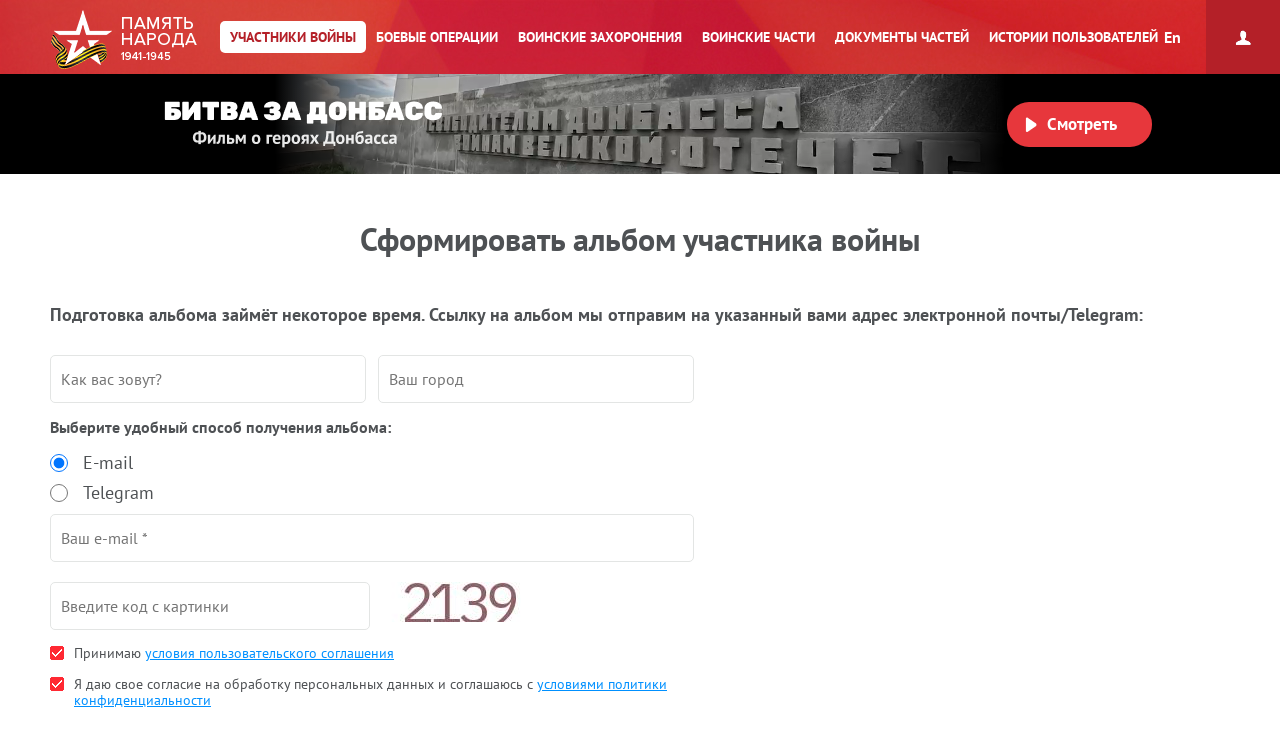

--- FILE ---
content_type: text/html; charset=UTF-8
request_url: https://pamyat-naroda.ru/heroes/booklet/?index=memorial&type=chelovek_donesenie&id=3619927
body_size: 11095
content:
<!DOCTYPE html>
<html lang="ru>
<head data-static-hash="b3573f3600cdbc1aa8742bd494516397v1" data-user-id="" data-user-update="">
    <meta charset="UTF-8">
    <meta http-equiv="X-UA-Compatible" content="IE=edge" id="iexua">
    <meta name="viewport" content="width=device-width, initial-scale=1.0, minimum-scale=1.0, maximum-scale=1.0"/>
    <meta name="_globalsign-domain-verification" content="GHa1TWL6CUWtSiWiXI6Rugb0_UCTrD3Vpe830aFfoZ" />
    <!--[if IE]>
    <meta http-equiv="cache-control" content="max-age=0"/>
    <meta http-equiv="cache-control" content="no-cache"/>
    <meta http-equiv="expires" content="0"/>
    <meta http-equiv="expires" content="Tue, 01 Jan 1980 1:00:00 GMT"/>
    <meta http-equiv="pragma" content="no-cache"/>
    <![endif]-->
    <title>Память народа::Альбом участника войны</title>
    <meta http-equiv="Content-Type" content="text/html; charset=UTF-8" />
    <meta name="keywords" content="Великая Отечественная война, Вторая Мировая война, 1939, 1941, 1945, WWII, ВОВ, подвиг, герой, СССР, архив, боевое донесение, журнал боевых действий, приказ, награда, сводка, ветеран, 9 мая, День Победы, вахта памяти, боевые операции" />
    <meta name="description" content="Генерация альбома участника войны" />
    
        <script src="/build/js_main.js?b3573f3600cdbc1aa8742bd494516397v1"></script>
    <!--[if IE]>
    <script>
        document.getElementById('iehua').setAttribute('content', 'IE=9');
    </script>
    <link href="/css/ie.css?b3573f3600cdbc1aa8742bd494516397v1" rel="stylesheet" type="text/css"/>
    <![endif]-->

    <link href="/style.css?b3573f3600cdbc1aa8742bd494516397v1" rel="stylesheet" />
    <link href="/css/plugins/hint.css/hint.min.css" rel="stylesheet" type="text/css" />
    <link href="/css/print.css?b3573f3600cdbc1aa8742bd494516397v1" media="print" rel="stylesheet" type="text/css" />
    <link href="/css/keyboard.css?b3573f3600cdbc1aa8742bd494516397v1" rel="stylesheet" type="text/css" />
    <link href="/css/air-datepicker.css?b3573f3600cdbc1aa8742bd494516397v1" rel="stylesheet" type="text/css" />

        <link href="/personal_less/modules/right-menu.css?b3573f3600cdbc1aa8742bd494516397v1" rel="stylesheet" type="text/css" />

    
</head>
    <body class="panel-minimized " data-user="" data-st-hash="cGVodmRVMWlVc2VlNGdWX3VoWDZnQVhYWFhYWDE3Njg2MzE2MzVZWVlZWVk">

    <div class="wrapper">
                            
<noindex>
    <a href="https://m.pamyat-naroda.ru/heroes/booklet/?device=mobile" class="goto_mobile">Перейти на мобильную версию</a>
</noindex>
<script>
	if (/Android|webOS|iPhone|iPad|iPod|BlackBerry|BB|PlayBook|IEMobile|Windows Phone|Kindle|Silk|Opera Mini/i.test(navigator.userAgent)) {
		document.body.className += " mobile";
	}
</script>
                <div class="header cf">
            <a class="header__logo header__logo__ru" href="/" title="На главную">Память народа</a>

            <div class="prim-nav-mobile">
    <span class="prim-nav-mobile-button js-prim-nav-mobile-button">Разделы</span>
</div>

<ul class="prim-nav js-prim-nav">
    <li class="prim-nav__item prim-nav__item_0 active">
        <a href="https://pamyat-naroda.ru/heroes/"><span>Участники войны</span></a>
    </li>
    <li class="prim-nav__item prim-nav__item_1 ">
        <a href="https://pamyat-naroda.ru/ops/"><span>Боевые операции</span></a>
    </li>
    <li class="prim-nav__item prim-nav__item_2 ">
        <a href="https://pamyat-naroda.ru/memorial/"><span>Воинские захоронения</span></a>
    </li>
    <li class="prim-nav__item prim-nav__item_3 ">
        <a href="https://pamyat-naroda.ru/warunit/"><span>Воинские части</span></a>
    </li>
    <li class="prim-nav__item prim-nav__item_4 ">
        <a href="https://pamyat-naroda.ru/documents/"><span>Документы частей</span></a>
    </li>
            <li class="prim-nav__item prim-nav__item_5 ">
            <a href="https://pamyat-naroda.ru/history/"><span>Истории пользователей</span></a>
        </li>
            </ul>            <div class="header__lang">
        <div role="lang-change" class="lang-change" data-lang="en">En</div>
    </div>        </div>

                                                <div class="header__banner">
    <div class="header__banner__title" role="img" alt="Битва за Донбасс" aria-label="Битва за Донбасс"></div>
    <div class="header__banner__play" id="videoBanner__preview" data-link="https://pamyat-naroda.ru/videos/">Смотреть</div>

    <div class="header__banner__wrapper">
        <div></div>
        <video width="730px" loop muted autoplay>
            <source src="https://cdnc.pamyat-naroda.ru/pamyat/operation_media/video/Donbass_2023_trailer.mp4" type='video/mp4; codecs="avc1.42E01E, mp4a.40.2"'>
        </video>
    </div>

    
<script>
	$("#videoBanner__preview").on('click', function () {
		let link = $(this).data('link');
		if (link.length) {
			let event = new CustomEvent("onVideoBannerClicked", {
				'detail': {'goal': 'pn_video_donbass'}
			});

			window.dispatchEvent(event);
			window.location.href = link;
		}
	});
</script></div>                    
        <div style="display:  none ;"
     class="progress_bar_block" id="progress_bar_block">
    <noindex>
        <div class="progress_bar_block_positioner">
            <div class="progress_bar_block_wrapper">
                <div class="progress_bar_description">
                    <span id="oldbrowsermessage" class="oldbrowser" style="display: none;">
                        <span class="beta">Вы используете слишком старую версию браузера. Пожалуйста, обновите ваш браузер.</span><br>
                    </span>
                    <div style="display:  none ;">
                        <span style="color: #af0000;display:  none ;">
                            Уважаемые пользователи! В связи с проведением технических работ 3 сентября с 14:00 до 16:00 по московскому времени возможны перебои в работе портала.
                        </span>
                    </div>
                </div>
            </div>
        </div>
    </noindex>
</div>
                                    
        <div class="container js-layout-container" style="background: #f6f6f6;">
            
            <div class="content">
                <div class="booklet_wrapper">
        <h1 class="booklet-title">Сформировать альбом участника войны</h1>

        <div class="booklet">
            <form name="booklet_form" id="booklet_form" method="post"
      sended=""
      links=""
>
    <div role="personal_wrapper" class="person_list person_list_top">

        <div role="personal__email_wrapper">
    <p class="booklet-personal-form-title">Подготовка альбома займёт некоторое время. Ссылку на альбом мы отправим на указанный вами адрес электронной почты/Telegram:</p>

    <div class="booklet-personal-form">
        <div class="booklet-personal-form__fields">
            <div class="booklet-personal-form__row booklet-personal-form__row_half">
                                                                <input type="text" name="userName" id="userName" placeholder="Как вас зовут?" value="" />
            </div>
            <div class="booklet-personal-form__row booklet-personal-form__row_half">
                                                                                    <input type="text" name="city" id="city" placeholder="Ваш город" value="" />
            </div>

            <div class="booklet-personal-form__row">
                <label for="deliveryType">Выберите удобный способ получения альбома:</label>
                <p class="deliveryOption"><input name="deliveryType" id="chooseDeliveryEmail" type="radio" value="email" checked>
                    <label for="chooseDeliveryEmail">E-mail</label>
                </p>
                <p class="deliveryOption"><input name="deliveryType" id="chooseDeliveryTelegram" type="radio" value="telegram">
                    <label for="chooseDeliveryTelegram">Telegram</label>
                </p>

                <div class="booklet-personal-delivery-email">
                                                                                                        <input type="email" name="email" id="email" placeholder="Ваш e-mail *" value="" />
                </div>

                <div class="booklet-personal-delivery-telegram">
                    <p class="booklet-personal-delivery-telegram__button">
                        <script async src="https://telegram.org/js/telegram-widget.js?22"
                                data-telegram-login="veteran_vov_bot"
                                data-size="large"
                                data-userpic="false"
                                data-radius="5"
                                data-onauth="onTelegramAuth(user)"
                                data-request-access="write">
                        </script>
                        <script>
                            function onTelegramAuth(user) {
                                let isTelegramAuthUsed = localStorage.getItem('isTelegramAuthUsed');
                                if (isTelegramAuthUsed == null || isTelegramAuthUsed == undefined) {
                                    localStorage.setItem('isTelegramAuthUsed', JSON.stringify(user));
                                }

                                let displayedName = '';
                                if ('first_name' in user && user.first_name.length) {
                                    displayedName = user.first_name;
                                    if ('last_name' in user && user.last_name.length) {
                                        displayedName = displayedName + ' ' + user.last_name;
                                    }
                                } else {
                                    displayedName = user.id;
                                }
                                if ('username' in user && user.username.length) {
                                    if (displayedName.length) {
                                        displayedName += ' (@' + user.username + ')';
                                    } else {
                                        displayedName = '@' + user.username;
                                    }
                                }

                                this.$('.booklet-personal-delivery-telegram__button').hide();
                                this.$('.booklet-personal-delivery-telegram__field').show();

                                this.$('#telegramName').val(displayedName);
                                this.$('#telegramNameSpan').html("<strong>Буклет будет отправлен в Telegram:</strong><br>" + displayedName);
                                this.$('#telegramChatId').val(user.id);
                            }
                        </script>

                    </p>

                    <p class="booklet-personal-delivery-telegram__field">
                        <span id="telegramNameSpan"></span>
                        <input type="hidden" name="telegramName" id="telegramName" disabled value="" />
                        <input type="hidden" name="telegramChatId" id="telegramChatId" value="" />
                    </p>
                </div>

            </div>

            <div class="booklet-personal-form__row booklet-personal-form__row_captcha">
            <input type="hidden" name="captcha_sid" value="37d097caf1299d9aa79c2c2b843d2d78">
            <input placeholder="Введите код с картинки" class="captcha-field" type="text"
                   name="captcha_word" required="" autocomplete="off">

            <img src="[data-uri]" width="180" height="40"/> <br/>
        </div>

            <div class="booklet-personal-form__row">
                <div class="checkbox">
                    <input type="checkbox" name="agreementCheckbox" class="field-check-box" id="agreementCheckbox" checked="" required>
                    <label for="agreementCheckbox" class="field-check-box-name">Принимаю <a href="/agreement/">условия пользовательского
                            соглашения</a></label>
                </div>
            </div>

            <div class="booklet-personal-form__row">
                <div class="checkbox">
                    <input type="checkbox" name="privacyCheckbox" class="field-check-box" id="privacyCheckbox" checked="" required>
                    <label for="privacyCheckbox" class="field-check-box-name">
                        Я даю свое согласие на обработку персональных данных и соглашаюсь с <a href="/privacy_policy/">условиями
                            политики конфиденциальности</a>
                    </label>
                </div>
            </div>
        </div>
    </div>
</div>

        <div role="errors_wrapper" class="errors_list" style="color: red; padding: 15px 0;">
                            
                    </div>

        <input type="submit" class="booklet-make-button" id="booklet_generate" value="Сформировать альбом"/>
    </div>

    <p>При желании вы можете настроить состав документов альбома и общую информацию об участнике войны. Для этого
        выберите с помощью галочек документы, информацию из которых хотите увидеть в альбоме. Также вы можете
        скорректировать общую информацию: ФИО, звание, дату и место рождения и др.</p>

    <div class="booklet-item js-booklet-toggle-block" role="info_wrapper">

        <h3 class="booklet-item__head js-booklet-toggle-block--head" role="info_wrapper__title">Общая информация об участнике войны</h3>
        <div class="booklet-item__body booklet-hero js-booklet-toggle-block--body" role="info_wrapper__content">
            <div role="info__name_wrapper" class="booklet-hero__head">
                <label for="fio">* ФИО участника войны</label>
                <input type="text" name="fio" id="fio"
                       value="" required="required"/>
            </div>
            <div class="booklet-hero__photos-field">
                <label for="photo_list">Фото участника войны</label>
                <div role="info__photo_wrapper" id="photo_list" class="booklet-hero__photos"></div>
            </div>

            <div class="booklet-field" role="info__rank_wrapper">
                <div class="checkbox">
                    <input type="checkbox" name="info_checkboxes[rank]" class="field-check-box" id="info_checkboxes[rank]" checked/>
                    <label for="info_checkboxes[rank]" class="field-check-box-name"></label>
                </div>

                <div class="info__input__row">
                    <label for="rank">Звание</label>
                    <input type="text" name="rank" id="rank"
                           value=""/>
                </div>
            </div>


            <div class="booklet-field" role="info__birthdate_wrapper">
                <div class="checkbox">
                    <input type="checkbox" name="info_checkboxes[birthdate]" class="field-check-box" id="info_checkboxes[birthdate]" checked/>
                    <label for="info_checkboxes[birthdate]" class="field-check-box-name"></label>
                </div>

                <div class="info__input__row">
                    <label for="birthdate">Дата рождения</label>
                    <input type="text" name="birthdate" id="birthdate"
                           value=""/>
                </div>
            </div>


            <div class="booklet-field" role="info__birthplace_wrapper">
                <div class="checkbox">
                    <input type="checkbox" name="info_checkboxes[birthplace]" class="field-check-box" id="info_checkboxes[birthplace]" checked/>
                    <label for="info_checkboxes[birthplace]" class="field-check-box-name"></label>
                </div>

                <div class="info__input__row">
                    <label for="birthplace">Место рождения</label>
                    <input type="text" name="birthplace" id="birthplace"
                           value=""/>
                </div>
            </div>

            <div class="booklet-field" role="info__calldate_wrapper">
                <div class="checkbox">
                    <input type="checkbox" name="info_checkboxes[calldate]" class="field-check-box" id="info_checkboxes[calldate]" checked/>
                    <label for="info_checkboxes[calldate]" class="field-check-box-name"></label>
                </div>

                <div class="info__input__row">
                    <label for="calldate">Дата призыва</label>
                    <input type="text" name="calldate" id="calldate"
                           value=""/>
                </div>
            </div>

            <div class="booklet-field" role="info__callplace_wrapper">
                <div class="checkbox">
                    <input type="checkbox" name="info_checkboxes[callplace]" class="field-check-box" id="info_checkboxes[callplace]" checked/>
                    <label for="info_checkboxes[callplace]" class="field-check-box-name"></label>
                </div>

                <div class="info__input__row">
                    <label for="callplace">Место призыва</label>
                    <input type="text" name="callplace" id="callplace"
                           value=""/>
                </div>
            </div>

            <div class="booklet-field" role="info__division_wrapper">
                <div class="checkbox">
                    <input type="checkbox" name="info_checkboxes[division]" class="field-check-box" id="info_checkboxes[division]" checked/>
                    <label for="info_checkboxes[division]" class="field-check-box-name"></label>
                </div>

                <div class="info__input__row">
                    <label for="division">Места службы</label>
                    <input type="text" name="division" id="division"
                           value=""/>
                </div>
            </div>


            <div class="booklet-field" role="info__deathdate_wrapper">
                <div class="checkbox">
                    <input type="checkbox" name="info_checkboxes[deathdate]" class="field-check-box" id="info_checkboxes[deathdate]" checked/>
                    <label for="info_checkboxes[deathdate]" class="field-check-box-name"></label>
                </div>

                <div class="info__input__row">
                    <label for="deathdate">Дата выбытия</label>
                    <input type="text" name="deathdate" id="deathdate"
                           value=""/>
                </div>
            </div>

            <div class="booklet-field" role="info__history_wrapper">
                <div class="checkbox">
                    <input type="checkbox" name="info_checkboxes[history]" class="field-check-box" id="info_checkboxes[history]" checked/>
                    <label for="info_checkboxes[history]" class="field-check-box-name"></label>
                </div>

                <div class="info__input__row">
                    <label for="history">История об участнике войны</label>
                    <textarea maxlength="600" name="history" id="history" placeholder="Напишите свою историю"></textarea>
                </div>
            </div>
        </div>
    </div>

    <div role="doc_list_wrapper" class="doc_list">

    </div>

    <div role="history_list_wrapper" class="doc_list">

    </div>

    <div role="search_wrapper" class="booklet-search">
    <h3 role="search_wrapper__title" class="booklet-search__title">Вы можете добавить в альбом информацию из раздела
        <a target="_blank" href="/heroes/">участники войны</a>
    </h3>

    <div role="search_wrapper__content" class="booklet-search__input">
        <input type="text" role="search__link" placeholder="Ссылка на документы с портала Память народа"/>
        <input type="button" role="search__btn" value="Добавить">
    </div>
</div>

    <div role="personal_wrapper" class="person_list">


        <div role="errors_wrapper" class="errors_list" style="color: red; padding: 15px 0;">
                            
                    </div>

        <input type="hidden" name="booklet_parameters" id="booklet_parameters">
        <input type="hidden" name="history_links" id="history_links">
        <input type="hidden" value="ba699f3d8e1e599b9eb.Emor1WgbT6HZ3RMrYOm4H3YsTE8w6X3Fdsi8-2GVO6w.ZVNT5gpDNfujhFkfCJD3R0d6Hhp10RXyIpr0zCb7b-d0NUmPL3Alyoa_Iw" name="csrf"/>
        <input type="submit" class="booklet-make-button" id="booklet_generate" value="Сформировать альбом"/>
    </div>
</form>        </div>
    </div>

            </div><!-- class="content" -->

            <div class="scrolltop" data-click="top" data-scroll="highlight" title="Наверх"></div>        </div><!-- class="container" -->

                    <script>
	var archiveSettings = {};
	archiveSettings.template = 'MAIN';
</script>

    

<div class="sidebar-button active">
    <span class="icons"></span>
</div>
<div ng-app="PNArchive" ng-controller="PNArchiveController" class="sidebar">

    <div class="login fixed">

    <div class="entrance ">
        <span></span>
                    <p class="login-button">Личный архив</p>
                <div class="sidebar-close" ng-click="sidebarClose()"></div>
    </div>

            <div class="reg">
            <p>
                Ваши данные могут быть утеряны, чтобы этого избежать —
                <a class="login-link" ng-click="loginForm()" href="#">авторизуйтесь</a>

                            </p>
        </div>
    </div>

<script>
    		archiveSettings.userAuth = false;
    </script>
    <div class="tabs-wrap " style="top: 0;">
        <div class="instruction" style="">
            <p>Добавьте информацию в данную область, с помощью любого из удобных способов:</p>
            <ul>
                <!--                <li><span></span>Перетащите объект в данную область</li>-->
                <li><span></span>Нажмите на кнопку:
                    <a class="to-archive to-archive_gray">В архив</a>
                    <br/>возле интересующего вас материала
                </li>
                <li><span></span>Нажмите на иконку
                    <i></i>которая располагается рядом с материалами</li>
            </ul>
        </div>
        <div class="archive-block-column">
            <div class="archive-block-column-appendix" style="background-color: #353c43;">
                            </div>
        </div>
    </div>
    <form method="post" name="personal-cabinet" id="personal-cabinet">
        <input type="hidden" value="eb291a43e9c98.LDq1jC3kE5g7hOFSAMJVGW0AIynF2qULYhxb4UNYX3w.QUyM9mDSIaEW1pA_R607WzhCaUqO7_FEMEYohjpuFzd7V__JSI4i9w_WrA" name="csrf"/>
        <input type="hidden" value="2.ILEEb5OBoD-rOhFceMckBjDO0pr1w4yHv-wHNYUMfJU.Q4RtB-bKmXTjCWYZDZ5-RViXue3Ygda32JxoXcw9L98UiGcBobOXdehyYg" name="csrf_stat"/>
    </form>
</div>        
        <div class="sticky-footer"></div>
    </div><!-- .wrapper -->
    <div class="footer">
        <div class="footer-wrap-list">
            <ul class="f-nav f-nav_first">
            <li><a href="https://pamyat-naroda.ru/about/">О проекте</a></li>
        <li><a href="https://pamyat-naroda.ru/faq/">Вопросы и ответы</a></li>
        <li><a href="https://pamyat-naroda.ru/how-to-search/">Как искать</a></li>
        <li><a href="https://pamyat-naroda.ru/feedback/">Обратная связь</a></li>
        <li><a href="https://pamyat-naroda.ru/pravovaya_informatsiya/">Правовая информация</a></li>
        <li><a href="https://pamyat-naroda.ru/agreement/">Пользовательское соглашение</a></li>
        <li style="display: none" data-role="mobile-footer"><a
                href="https://m.pamyat-naroda.ru/?device=mobile">Мобильная версия</a></li>
        </ul>        </div>

        <div class="copyrights">©
            Министерство обороны Российской Федерации
        </div>

        <ul class="footer-partners-list footer-partners-list_1">
        </ul>

        
    </div>

            
<!-- Yandex.Metrika counter -->
<script type="text/javascript">
	(function (m, e, t, r, i, k, a) {
		m[i] = m[i] || function () {
			(m[i].a = m[i].a || []).push(arguments)
		};
		m[i].l = 1 * new Date();
		for (var j = 0; j < document.scripts.length; j++) {
			if (document.scripts[j].src === r) {
				return;
			}
		}
		k = e.createElement(t), a = e.getElementsByTagName(t)[0], k.async = 1, k.src = r, a.parentNode.insertBefore(k, a)
	})
	(window, document, "script", "https://mc.yandex.ru/metrika/tag.js", "ym");
	ym(93476226, "init", {
		clickmap: true,
		trackLinks: true,
		accurateTrackBounce: true,
		webvisor: false
	});
	ym(29734800, "init", {
		clickmap: true,
		trackLinks: true,
		accurateTrackBounce: true,
		webvisor: true
	});
</script>
<noscript>
    <div>
        <img src="https://mc.yandex.ru/watch/93476226" style="position:absolute; left:-9999px;" alt=""/>
        <img src="https://mc.yandex.ru/watch/29734800" style="position:absolute; left:-9999px;" alt=""/>
    </div>
</noscript>
<!-- /Yandex.Metrika counter -->
<!-- Top.Mail.Ru counter -->
<script type="text/javascript">
  var _tmr = window._tmr || (window._tmr = []);
  _tmr.push({id: "3638342", type: "pageView", start: (new Date()).getTime()});
  (function (d, w, id) {
    if (d.getElementById(id)) return;
    var ts = d.createElement("script"); ts.type = "text/javascript"; ts.async = true; ts.id = id;
    ts.src = "https://top-fwz1.mail.ru/js/code.js";
    var f = function () {
      var s = d.getElementsByTagName("script")[0];
      s.parentNode.insertBefore(ts, s);
    };
    if (w.opera == "[object Opera]") {
      d.addEventListener("DOMContentLoaded", f, false);
    } else {
      f();
    }
  })(document, window, "tmr-code");
</script>
<noscript>
  <div>
    <img src="https://top-fwz1.mail.ru/counter?id=3638342;js=na"
         style="position:absolute;left:-9999px;" alt="Top.Mail.Ru" />
  </div>
</noscript>
<!-- /Top.Mail.Ru counter -->    
        <script src="/js/angular/1.8.2/angular.min.js"></script>
    <script src="/js/jquery/plugins/jquery-migrate-3.0.1.min.js"></script>
    <script src="/js/keyboard.js?b3573f3600cdbc1aa8742bd494516397v1"></script>
    <script src="/js/jquery/plugins/jquery.air-datepicker.js?b3573f3600cdbc1aa8742bd494516397v1"></script>
    <script src="/build/js_libs.js?b3573f3600cdbc1aa8742bd494516397v1"></script>
    <script src="/build/js_libs_ext.js?b3573f3600cdbc1aa8742bd494516397v1"></script>
    <script src="/js/ui-app.js?b3573f3600cdbc1aa8742bd494516397v1"></script>
    <script src="/personal_js/jquery/plugins/jquery.mCustomScrollbar.min.js?b3573f3600cdbc1aa8742bd494516397v1"></script>

        <script src="/build/js_archive.js?b3573f3600cdbc1aa8742bd494516397v1"></script>
    <script src="/js/archiveController.js?b3573f3600cdbc1aa8742bd494516397v1"></script>
    <script src="/personal_js/angular/plugins/angular.treeview-master/angular.treeview.js"></script>

    <script src="/build/out/runtime.81003d5f.js" defer></script><script src="/build/out/495.54502a7b.js" defer></script><script src="/build/out/579.f892b15e.js" defer></script><script src="/build/out/475.0affe883.js" defer></script><script src="/build/out/132.6ad00757.js" defer></script><script src="/build/out/233.2d6e089f.js" defer></script><script src="/build/out/815.42c46cde.js" defer></script><script src="/build/out/statistic_sender.303c0048.js" defer></script>
            <script src="/build/out/692.44b08a9e.js" defer></script><script src="/build/out/261.833e2b06.js" defer></script><script src="/build/out/901.41a86317.js" defer></script><script src="/build/out/booklet.c5d4f5e4.js" defer></script>
</body>
</html>

--- FILE ---
content_type: application/javascript; charset=utf-8
request_url: https://pamyat-naroda.ru/build/out/booklet.c5d4f5e4.js
body_size: 52551
content:
/*! For license information please see booklet.c5d4f5e4.js.LICENSE.txt */
(self.webpackChunk=self.webpackChunk||[]).push([[223],{3880(e,t,i){var n=i(4692);i(113),i(8921),i(4782),i(6099),i(8940),i(7495),i(1761),i(5746),i(744),function(e){var t="collapser",i={mode:"words",speed:"slow",truncate:10,ellipsis:" ... ",controlBtn:null,showText:"Show more",hideText:"Hide text",showClass:"show-class",hideClass:"hide-class",atStart:"hide",blockTarget:"next",blockEffect:"fade",lockHide:!1,changeText:!1,beforeShow:null,afterShow:null,beforeHide:null,afterHide:null};function n(t,n){var o=this;o.o=e.extend({},i,n),o.e=e(t),o.init()}n.prototype={init:function(){var t=this;t.mode=t.o.mode,t.remaining=null,t.ctrlButton=e.isFunction(t.o.controlBtn)?t.o.controlBtn.call(t.e):e('<a href="#" data-ctrl></a>'),"lines"==t.mode&&t.e.wrapInner("<div>");var i=e.isFunction(t.o.atStart)?t.o.atStart.call(t.e):t.o.atStart;"hide"==(i=void 0!==t.e.attr("data-start")?t.e.attr("data-start"):i)?t.hide(0):t.show(0)},show:function(t){var i=this,n=i.e;i.collapsed=!1,void 0===t&&(t=i.o.speed),e.isFunction(i.o.beforeShow)&&i.o.beforeShow.call(i.e,i);var o=function(){e.isFunction(i.o.afterShow)&&i.o.afterShow.call(i.e,i)};if(n.find("[data-ctrl]").remove(),"block"==i.mode)i.blockMode(n,"show",t,o);else{var a="lines"==i.mode?n.children("div"):n,r=a.height();if("lines"==i.mode)a.height("auto");else{var s=a.data("collHTML");void 0!==s&&a.html(s)}var c=a.height();a.height(r),a.animate({height:c},t,function(){a.height("auto"),o()}),n.removeClass(i.o.hideClass).addClass(i.o.showClass),e.isFunction(i.o.controlBtn)||n.append(i.ctrlButton),i.ctrlButton.html(i.o.hideText)}i.bindEvent(),i.o.lockHide&&i.ctrlButton.remove()},hide:function(t){var i=this,n=i.e;i.collapsed=!0,void 0===t&&(t=i.o.speed),e.isFunction(i.o.beforeHide)&&i.o.beforeHide.call(i.e,i);var o=function(){e.isFunction(i.o.afterHide)&&i.o.afterHide.call(i.e,i)};if(n.find("[data-ctrl]").remove(),"chars"==i.mode||"words"==i.mode){var a=n.html(),r=i.getCollapsedHTML(a,i.mode,i.o.truncate);if(r){var s=n.text();i.remaining=s.split("words"==i.mode?" ":"").length-i.o.truncate,n.data("collHTML",a),n.html(r)}else i.remaining=0}if("lines"==i.mode){var c=n.children("div"),l=c.outerHeight();if(0==(d=c.find("[data-col-char]")).length){var d=e('<span style="display:none" data-col-char>.</span>');c.prepend(d)}var h=d.height(),u=h*i.o.truncate+h/4;u>=l?(u="auto",i.remaining=0):i.remaining=parseInt(Math.ceil((l-u)/h)),c.css({overflow:"hidden",height:u})}"block"==i.mode&&i.blockMode(n,"hide",t,o),o(),"block"!=i.mode&&(n.removeClass(i.o.showClass).addClass(i.o.hideClass),!e.isFunction(i.o.controlBtn)&&i.remaining>0&&n.append(i.ctrlButton),i.ctrlButton.html(i.o.showText)),i.bindEvent()},blockMode:function(t,i,n,o){var a=this,r=["fadeOut","slideUp","fadeIn","slideDown"],s="fade"==a.o.blockEffect?0:1,c="hide"==i?r[s]:r[s+2];e.isFunction(a.o.blockTarget)?a.o.blockTarget.call(a.e)[c](n,o):e.fn[a.o.blockTarget]&&e(t)[a.o.blockTarget]()[c](n,o),"show"==i?(t.removeClass(a.o.showClass).addClass(a.o.hideClass),a.o.changeText&&t.text(a.o.hideText)):(t.removeClass(a.o.hideClass).addClass(a.o.showClass),a.o.changeText&&t.text(a.o.showText))},getCollapsedHTML:function(e,t,i){for(var n=!1,o=0,a=0,r=!0,s=0;s<=e.length;s++){if(char=e.charAt(s),"<"==char&&(n=!0),">"==char&&(n=!1),o==i){a=s,r=!1;break}n||("words"==t&&" "==char&&o++,"chars"==t&&o++)}if(r)return!1;var c=e.slice(0,a);return this.balanceTags(c)+'<span class="coll-ellipsis">'+this.o.ellipsis+"</span>"},balanceTags:function(e){e.lastIndexOf("<")>e.lastIndexOf(">")&&(e=e.substring(0,e.lastIndexOf("<")));var t=e.match(/<[^>]+>/g),i=new Array;for(tag in t)t[tag].search("/")<=0?i.push(t[tag]):1==t[tag].search("/")&&i.pop();for(;i.length>0;){var n=i.pop();e+="</"+(n=n.substring(1,n.search(/[>]/)))+">"}return e},bindEvent:function(){var e=this;("block"==e.mode?e.e:e.ctrlButton).off("click").on("click",function(t){t.preventDefault(),e.collapsed?e.show():e.hide()})}},e.fn[t]=function(i){return this.each(function(){e.data(this,t)||e.data(this,t,new n(this,i))})}}(n,window,document)},4082(e,t,i){var n,o,a,r,s=i(4692);function c(e){return c="function"==typeof Symbol&&"symbol"==typeof Symbol.iterator?function(e){return typeof e}:function(e){return e&&"function"==typeof Symbol&&e.constructor===Symbol&&e!==Symbol.prototype?"symbol":typeof e},c(e)}i(2675),i(9463),i(2259),i(113),i(3792),i(4782),i(6099),i(8940),i(7764),i(2953),o={text:"Загрузка",desc:"Пожалуйста, подождите"},a={init:function(e){n.extend(o,e),"relative"!=this.css("position")&&this.css("position","relative");var t=r.getTop(this);if(0==this.find(".preload-content").length){var i=n('<div class="preload-content"><div style="color: #ffffff; top: '+t+'px; position: absolute; width: 100%;"><span style="font-weight: bold; font-size: 23px;">'+o.text+"</span><br />"+o.desc+'</div><img width="80" src="/img/preload.gif" style="margin-top: '+(parseInt(t)+70)+'px; display: inline; width: 80px;" /></div>');i.css({position:"absolute",left:0,top:0,width:"100%",height:"100%",background:"#000000",opacity:"0",zIndex:999999,textAlign:"center",overflow:"hidden",font:'17px/normal "PT Sans", sans-serif',color:"#ffffff"}),this.append(i),i.animate({opacity:.6},300,function(){})}},remove:function(){var e=this.find(".preload-content");e.stop().animate({opacity:0},200,function(){e.remove()})}},r={getTop:function(e){var t=200,i=parseInt(e.css("height"))+parseInt(e.css("padding-top"))+parseInt(e.css("padding-bottom"));return parseInt(i)<900&&parseInt(i)>200?t=parseInt(i)/2-90:parseInt(i)<=200&&(t=15),t}},(n=s).fn.preload=function(e){return a[e]?a[e].apply(this,Array.prototype.slice.call(arguments,1)):"object"!==c(e)&&e?void n.error("Method "+e+" does not exist"):a.init.apply(this,arguments)}},9171(e,t,i){"use strict";i(2675),i(9463),i(2259),i(5700),i(8706),i(2008),i(113),i(1629),i(4423),i(5276),i(3792),i(8598),i(8921),i(2062),i(739),i(9572),i(4170),i(2010),i(2892),i(9904),i(4185),i(875),i(9432),i(287),i(6099),i(6034),i(3362),i(4864),i(7495),i(8781),i(7764),i(5440),i(5746),i(1392),i(3500),i(2953),i(3418),i(4346),i(4782),i(4554),i(3288),i(1699),i(6031);var n=i(5643),o=i.n(n),a=i(4692);function r(e){return r="function"==typeof Symbol&&"symbol"==typeof Symbol.iterator?function(e){return typeof e}:function(e){return e&&"function"==typeof Symbol&&e.constructor===Symbol&&e!==Symbol.prototype?"symbol":typeof e},r(e)}function s(e,t){return function(e){if(Array.isArray(e))return e}(e)||function(e,t){var i=null==e?null:"undefined"!=typeof Symbol&&e[Symbol.iterator]||e["@@iterator"];if(null!=i){var n,o,a,r,s=[],c=!0,l=!1;try{if(a=(i=i.call(e)).next,0===t){if(Object(i)!==i)return;c=!1}else for(;!(c=(n=a.call(i)).done)&&(s.push(n.value),s.length!==t);c=!0);}catch(e){l=!0,o=e}finally{try{if(!c&&null!=i.return&&(r=i.return(),Object(r)!==r))return}finally{if(l)throw o}}return s}}(e,t)||function(e,t){if(e){if("string"==typeof e)return c(e,t);var i={}.toString.call(e).slice(8,-1);return"Object"===i&&e.constructor&&(i=e.constructor.name),"Map"===i||"Set"===i?Array.from(e):"Arguments"===i||/^(?:Ui|I)nt(?:8|16|32)(?:Clamped)?Array$/.test(i)?c(e,t):void 0}}(e,t)||function(){throw new TypeError("Invalid attempt to destructure non-iterable instance.\nIn order to be iterable, non-array objects must have a [Symbol.iterator]() method.")}()}function c(e,t){(null==t||t>e.length)&&(t=e.length);for(var i=0,n=Array(t);i<t;i++)n[i]=e[i];return n}function l(){var e,t,i="function"==typeof Symbol?Symbol:{},n=i.iterator||"@@iterator",o=i.toStringTag||"@@toStringTag";function a(i,n,o,a){var c=n&&n.prototype instanceof s?n:s,l=Object.create(c.prototype);return d(l,"_invoke",function(i,n,o){var a,s,c,l=0,d=o||[],h=!1,u={p:0,n:0,v:e,a:f,f:f.bind(e,4),d:function(t,i){return a=t,s=0,c=e,u.n=i,r}};function f(i,n){for(s=i,c=n,t=0;!h&&l&&!o&&t<d.length;t++){var o,a=d[t],f=u.p,p=a[2];i>3?(o=p===n)&&(c=a[(s=a[4])?5:(s=3,3)],a[4]=a[5]=e):a[0]<=f&&((o=i<2&&f<a[1])?(s=0,u.v=n,u.n=a[1]):f<p&&(o=i<3||a[0]>n||n>p)&&(a[4]=i,a[5]=n,u.n=p,s=0))}if(o||i>1)return r;throw h=!0,n}return function(o,d,p){if(l>1)throw TypeError("Generator is already running");for(h&&1===d&&f(d,p),s=d,c=p;(t=s<2?e:c)||!h;){a||(s?s<3?(s>1&&(u.n=-1),f(s,c)):u.n=c:u.v=c);try{if(l=2,a){if(s||(o="next"),t=a[o]){if(!(t=t.call(a,c)))throw TypeError("iterator result is not an object");if(!t.done)return t;c=t.value,s<2&&(s=0)}else 1===s&&(t=a.return)&&t.call(a),s<2&&(c=TypeError("The iterator does not provide a '"+o+"' method"),s=1);a=e}else if((t=(h=u.n<0)?c:i.call(n,u))!==r)break}catch(t){a=e,s=1,c=t}finally{l=1}}return{value:t,done:h}}}(i,o,a),!0),l}var r={};function s(){}function c(){}function h(){}t=Object.getPrototypeOf;var u=[][n]?t(t([][n]())):(d(t={},n,function(){return this}),t),f=h.prototype=s.prototype=Object.create(u);function p(e){return Object.setPrototypeOf?Object.setPrototypeOf(e,h):(e.__proto__=h,d(e,o,"GeneratorFunction")),e.prototype=Object.create(f),e}return c.prototype=h,d(f,"constructor",h),d(h,"constructor",c),c.displayName="GeneratorFunction",d(h,o,"GeneratorFunction"),d(f),d(f,o,"Generator"),d(f,n,function(){return this}),d(f,"toString",function(){return"[object Generator]"}),(l=function(){return{w:a,m:p}})()}function d(e,t,i,n){var o=Object.defineProperty;try{o({},"",{})}catch(e){o=0}d=function(e,t,i,n){function a(t,i){d(e,t,function(e){return this._invoke(t,i,e)})}t?o?o(e,t,{value:i,enumerable:!n,configurable:!n,writable:!n}):e[t]=i:(a("next",0),a("throw",1),a("return",2))},d(e,t,i,n)}function h(e,t,i,n,o,a,r){try{var s=e[a](r),c=s.value}catch(e){return void i(e)}s.done?t(c):Promise.resolve(c).then(n,o)}function u(e){return function(){var t=this,i=arguments;return new Promise(function(n,o){var a=e.apply(t,i);function r(e){h(a,n,o,r,s,"next",e)}function s(e){h(a,n,o,r,s,"throw",e)}r(void 0)})}}function f(e,t){for(var i=0;i<t.length;i++){var n=t[i];n.enumerable=n.enumerable||!1,n.configurable=!0,"value"in n&&(n.writable=!0),Object.defineProperty(e,p(n.key),n)}}function p(e){var t=function(e,t){if("object"!=r(e)||!e)return e;var i=e[Symbol.toPrimitive];if(void 0!==i){var n=i.call(e,t||"default");if("object"!=r(n))return n;throw new TypeError("@@toPrimitive must return a primitive value.")}return("string"===t?String:Number)(e)}(e,"string");return"symbol"==r(t)?t:t+""}var v=function(){return e=function e(){!function(e,t){if(!(e instanceof t))throw new TypeError("Cannot call a class as a function")}(this,e),this.generatedNumberLimit=3e4,this.fileSizeLimit=5242880,this.componentId="photoloader_"+Math.floor(Math.random()*this.generatedNumberLimit),this.canvasId="canvas"+Math.floor(Math.random()*this.generatedNumberLimit),this.dragAndDropAreaId="drag_and_drop"+Math.floor(Math.random()*this.generatedNumberLimit),this.previewImageWidth="250px",this.previewImageHeight="330px",this.imagesLoaded=[],this.preloadPhotosParam="preloadPhotos",this.allowedImageTypes=["image/gif","image/jpeg","image/jpg","image/png"],this.inEditMode=!1,this.cropper={container:{width:450,height:530}}},t=[{key:"init",value:function(e){var t=this,i=arguments.length>1&&void 0!==arguments[1]?arguments[1]:{};if(!(e instanceof Object))throw new Error("Параметр контейнера должен быть объектом");this.container=e,a(document).ready(function(){t.initSubContainers(),t.initEventHandlers(),i.hasOwnProperty(t.preloadPhotosParam)&&t.addPreloadPhotos(t,i[t.preloadPhotosParam])})}},{key:"getFileExplorer",value:function(e){e.loadFileButtonHidden.trigger("click")}},{key:"addFile",value:function(e,t){var i=this;try{var n=t.target.files[0];if(n.size>this.fileSizeLimit||!this.allowedImageTypes.includes(n.type))throw new Error("Фото должно быть менее "+this.fileSizeLimit/1024/1024+" Мб и иметь формат jpg, gif, png ");var o=new FileReader;o.readAsDataURL(n),o.onload=u(l().m(function t(){var a,r,s;return l().w(function(t){for(;;)switch(t.n){case 0:return t.n=1,e.convertToJpeg(e,o.result);case 1:a=t.v,r={id:i.componentId="previewImage_"+Math.floor(Math.random()*i.generatedNumberLimit),name:n.name,type:"image/jpeg",size:n.size,source:a,croppedData:null,preloaded:!1},i.createPreviewObject(i,r),s=new CustomEvent("onImageAdded"),i.container.get(0).dispatchEvent(s);case 2:return t.a(2)}},t)}))}catch(e){this.displayErrorMessage(e.message);var a=new CustomEvent("onImageAdded");this.container.get(0).dispatchEvent(a)}}},{key:"convertToJpeg",value:function(e,t){return new Promise(function(i,n){var o=a("#".concat(e.canvasId)).get(0),r=new Image;r.onload=function(){o.width=r.width,o.height=r.height,o.getContext("2d").drawImage(r,0,0);var e=o.toDataURL("image/jpeg",1);i(e)},r.onerror=n,r.src=t})}},{key:"createPreviewObject",value:function(e,t){var i=e.createPreviewItem(t.source,t.id,0===e.imagesLoaded.length);e.putPreviewObject(e,i,t),e.previewContainer.find("#".concat(t.id," .button__make-cover, #").concat(t.id," .button__make-cover-pressed")).click(function(){var i=new CustomEvent("onIsCoverChanged",{detail:{imageId:t.id}});e.container.get(0).dispatchEvent(i)}),e.previewContainer.find("#".concat(t.id," .button__delete")).click(function(){var i=new CustomEvent("onDeleteImage",{detail:{imageId:t.id}});e.container.get(0).dispatchEvent(i)}),e.previewContainer.find("#".concat(t.id," .button__edit")).click(function(){var i=new CustomEvent("onEditImage",{detail:{imageId:t.id}});e.container.get(0).dispatchEvent(i)})}},{key:"putPreviewObject",value:function(e,t,i){var n=null;e.previewContainer.children().each(function(e,t){a(t).attr("data-to-update")&&(n=a(t))}),n?(n.attr("style",a(t).attr("style")),n.removeAttr("data-to-update"),e.imagesLoaded.forEach(function(t,o){t.id===n.attr("id")&&(e.imagesLoaded[o]=i,e.imagesLoaded[o].isCover=t.isCover)})):(e.previewContainer.append(t),i.isCover=0===e.imagesLoaded.length,e.imagesLoaded.push(i))}},{key:"setCover",value:function(e,t){e.previewContainer.find(".button__make-cover-pressed").removeClass("button__make-cover-pressed").addClass("button__make-cover"),e.previewContainer.find("#".concat(t," .button__make-cover")).removeClass("button__make-cover").addClass("button__make-cover-pressed"),e.imagesLoaded.forEach(function(e,i){e.isCover=e.id===t})}},{key:"deleteImage",value:function(e,t){e.previewContainer.find("#".concat(t)).remove();var i=e.previewContainer.children().length>0?a(e.previewContainer.children()[0]):null,n=!1;e.imagesLoaded.forEach(function(i,o){if(i.id===t)return n=!0===i.isCover,void e.imagesLoaded.splice(o,1)}),i&&n&&e.setCover(e,i.attr("id"))}},{key:"clearImageInput",value:function(e){e.loadFileButtonHidden.val(null)}},{key:"editImage",value:function(e,t){if(!0===e.inEditMode)return!1;e.enableImageCroper(e,e.previewContainer.find("#".concat(t)).get(),t)}},{key:"initSubContainers",value:function(){var e='\n        <div class="photoloader__file-upload" id = "'.concat(this.componentId,'">\n            \n            <div class="file-upload__preview-gallery" id="preview-gallery"></div>\n            <canvas id="').concat(this.canvasId,'"></canvas>\n            <div class="file-upload__select-file" id="').concat(this.dragAndDropAreaId,'" >\n                <div class="file-upload__title">Загрузите изображение</div>\n                <div class="file-upload__file-info">Перетащите файл сюда</div>\n\n                <div style="display: none;">\n                    <input id="fileToUpload"\n                           type="file" class="file-upload__file-btn" accept="image/gif, image/jpeg, image/png"\n                           multiple="false"/>\n                </div>\n\n                <div class="file-upload__view-button"><input type="button" class="view-button_input" value="Выберите файл"/></div>\n                <div class="file-upload__file-bottom">К загрузке принимаются файлы до 5мб формата: jpg, gif, png\n                </div>\n            </div>\n            <div class="booklet-hero_images" ng-if="false">\n            </div>\n        </div>');this.container.html(e)}},{key:"createPreviewItem",value:function(e,t){var i=arguments.length>2&&void 0!==arguments[2]&&arguments[2]?"button__make-cover-pressed":"button__make-cover";return'<div class="preview-photo__item" id = "'.concat(t,'" style = "width:').concat(this.previewImageWidth,";\n                    height:").concat(this.previewImageHeight,";background-size: cover!important; background: url('").concat(e,'\');">\n                    <ul class="preview-photo__item-buttons">\n                        <li class="').concat(i,'" title="Сделать обложкой альбома"></li>\n                        <li class="button__edit" title="Редактировать"></li>\n                        <li class="button__delete" title="Удалить"></li>\n                    </ul>        \n        </div>')}},{key:"initEventHandlers",value:function(){var e=this;this.loadFileButtonHidden=this.container.find("#fileToUpload"),this.previewContainer=this.container.find("#preview-gallery"),this.loadFileButtonVisible=this.container.find(".view-button_input"),this.loadFileButtonVisible.click(function(){return e.getFileExplorer(e)}),this.loadFileButtonHidden.change(function(t){return e.addFile(e,t)}),this.container.get(0).addEventListener("onImageAdded",function(t){e.clearImageInput(e)}),this.container.get(0).addEventListener("onIsCoverChanged",function(t){e.setCover(e,t.detail.imageId)}),this.container.get(0).addEventListener("onDeleteImage",function(t){e.deleteImage(e,t.detail.imageId)}),this.container.get(0).addEventListener("onEditImage",function(t){e.editImage(e,t.detail.imageId)}),this.container.get(0).addEventListener("onDoneEditImage",function(t){e.doneEditImage(e,t.detail.imageId,t.detail.croppedData)}),this.container.get(0).addEventListener("onCancelEditImage",function(t){e.cancelEditImage(e,t.detail.imageId,t.detail.croppedData)}),this.dragAndDropArea=this.container.find("#".concat(this.dragAndDropAreaId)),this.initDragAndDropHandler()}},{key:"initDragAndDropHandler",value:function(){var e=this;a("html").on("dragover drop",function(e){e.preventDefault(),e.stopPropagation()}),this.dragAndDropArea.on("dragover",function(t){t.stopPropagation(),t.preventDefault(),e.dragAndDropArea.css("background","#f3f3f3")}),this.dragAndDropArea.on("dragleave dragend",function(t){t.stopPropagation(),t.preventDefault(),e.dragAndDropArea.css("background","#ffffff")}),this.dragAndDropArea.on("drop",function(t){t.stopPropagation(),t.preventDefault(),e.dragAndDropArea.css("background","#ffffff");var i=t.originalEvent.dataTransfer.files[0];try{if(i.size>e.fileSizeLimit||!e.allowedImageTypes.includes(i.type))throw new Error("Фото должно быть менее "+e.fileSizeLimit/1024/1024+" Мб и иметь формат jpg, gif, png ");var n=new FileReader;n.readAsDataURL(i),n.onload=u(l().m(function t(){var o,a;return l().w(function(t){for(;;)switch(t.n){case 0:return t.n=1,e.convertToJpeg(e,n.result);case 1:o=t.v,a={id:e.componentId="previewImage_"+Math.floor(Math.random()*e.generatedNumberLimit),name:i.name,type:"image/jpeg",size:i.size,source:o,croppedData:null,preloaded:!1},e.createPreviewObject(e,a);case 2:return t.a(2)}},t)}))}catch(t){e.displayErrorMessage(t.message)}})}},{key:"getFiles",value:function(){var e=[];return this.imagesLoaded.forEach(function(t,i){t.source=t.croppedData?t.croppedData:t.source,delete t.croppedData,e.push(t)}),e}},{key:"addPreloadPhotos",value:function(e,t){var i=this;t.forEach(function(){var t=u(l().m(function t(n,o){var a,r;return l().w(function(t){for(;;)switch(t.n){case 0:return t.n=1,e.getImageDataByUrl(n);case 1:a=t.v,(r=new FileReader).readAsDataURL(a),r.onload=u(l().m(function t(){var o,s;return l().w(function(t){for(;;)switch(t.n){case 0:return t.n=1,e.convertToJpeg(e,r.result);case 1:o=t.v,s={id:i.componentId="previewImage_"+Math.floor(Math.random()*i.generatedNumberLimit),name:a.name,type:"image/jpeg",size:a.size,source:o,croppedData:null,preloaded:!0,url:n},i.createPreviewObject(i,s);case 2:return t.a(2)}},t)}));case 2:return t.a(2)}},t)}));return function(e,i){return t.apply(this,arguments)}}())}},{key:"getImageDataByUrl",value:(n=u(l().m(function e(t){var i,n;return l().w(function(e){for(;;)switch(e.n){case 0:return e.n=1,fetch(t);case 1:return i=e.v,e.n=2,i.blob();case 2:return n=e.v,e.a(2,n)}},e)})),function(e){return n.apply(this,arguments)})},{key:"enableImageCroper",value:function(e,t,i){a(t).css("width",e.cropper.container.width),a(t).css("height",e.cropper.container.height);var n=new Image;n.src=a(t).css("background-image").replace(/^url\(['"](.+)['"]\)/,"$1"),a(t).css("background-image","");var r=Math.min(1,e.cropper.container.width/n.width,e.cropper.container.height/n.height);n.width=n.width*r,n.height=n.height*r,n.style.width=n.width+"px",n.style.height=n.height+"px",a(t).append(n);var c=function(e){a(e).find(".button__edit-done").remove(),a(e).find(".button__edit-cancel").remove()};new(o())(n,{viewMode:2,autoCrop:!1,ready:function(){var n,o,r=this;this.cropper.crop();var l=function(e){a(e).find(".button__edit").css("display","none"),a(e).find(".button__delete").css("display","none"),a(e).find(".preview-photo__item-buttons").append('<li class="button__edit-done" title="Завершить редактирование"></li>');var t=a(e).find(".button__edit-done");return a(e).find(".preview-photo__item-buttons").append('<li class="button__edit-cancel" title="Отменить изменения"></li>'),[t,a(e).find(".button__edit-cancel")]}(t),d=s(l,2);return n=d[0],o=d[1],n.click(function(){var n=r.cropper.getCroppedCanvas().toDataURL("image/jpeg",1),o=new CustomEvent("onDoneEditImage",{detail:{imageId:i,croppedData:n}});r.cropper.destroy(),e.container.get(0).dispatchEvent(o),c(t)}),o.click(function(){var n=new CustomEvent("onCancelEditImage",{detail:{imageId:i}});r.cropper.destroy(),e.container.get(0).dispatchEvent(n),c(t)}),e.inEditMode=!0,!1}})}},{key:"doneEditImage",value:function(e,t,i){var n=this;e.imagesLoaded.forEach(function(o,r){n.imagesLoaded[r].id===t&&(e.imagesLoaded[r].croppedData=i,e.imagesLoaded[r].preloaded=!1,a("#".concat(t," img")).remove(),a("#".concat(t)).css("width",e.previewImageWidth),a("#".concat(t)).css("height",e.previewImageHeight),a("#".concat(t)).css("background","url('".concat(e.imagesLoaded[r].croppedData,"')")),a("#".concat(t)).css("background-size","cover"),a("#".concat(t)).find(".button__edit").css("display","inline-block"),a("#".concat(t)).find(".button__delete").css("display","inline-block"))}),e.inEditMode=!1}},{key:"cancelEditImage",value:function(e,t){var i=this;e.imagesLoaded.forEach(function(n,o){i.imagesLoaded[o].id===t&&(a("#".concat(t," img")).remove(),a("#".concat(t)).css({width:e.previewImageWidth,height:e.previewImageHeight,background:"url('".concat(e.imagesLoaded[o].croppedData||e.imagesLoaded[o].source,"')"),"background-size":"cover"}),a("#".concat(t)).find(".button__edit").css("display","inline-block"),a("#".concat(t)).find(".button__delete").css("display","inline-block"))}),e.inEditMode=!1}},{key:"displayErrorMessage",value:function(e){var t='<div class="view-port window" id="photoloader-notification">\n            <div class="view-port-inner">\n                <h3 class="view-port-head">\n                    <div class="view-port-head__title">'.concat(arguments.length>1&&void 0!==arguments[1]?arguments[1]:"Ошибка",'</div>\n                    <span class="close"></span>\n                </h3>\n                <div class="view-port-body" style="min-height: 200px;padding: 40px 40px 0 40px;display: flex;flex-direction: column;">\n                    <h5>').concat(e,'</h5>\n                    <div class="submits" style="position: relative; bottom: 25px;margin-top: auto">\n                    <input type="button" class="view-button_input close" value="Хорошо">\n                </div>\n                </div>\n                \n            </div>\n        </div>');a(".content").append(t),setTimeout(function(){a("#photoloader-notification").css({opacity:1})},300)}}],t&&f(e.prototype,t),i&&f(e,i),Object.defineProperty(e,"prototype",{writable:!1}),e;var e,t,i,n}();function m(e){return m="function"==typeof Symbol&&"symbol"==typeof Symbol.iterator?function(e){return typeof e}:function(e){return e&&"function"==typeof Symbol&&e.constructor===Symbol&&e!==Symbol.prototype?"symbol":typeof e},m(e)}function g(e,t){for(var i=0;i<t.length;i++){var n=t[i];n.enumerable=n.enumerable||!1,n.configurable=!0,"value"in n&&(n.writable=!0),Object.defineProperty(e,y(n.key),n)}}function y(e){var t=function(e,t){if("object"!=m(e)||!e)return e;var i=e[Symbol.toPrimitive];if(void 0!==i){var n=i.call(e,t||"default");if("object"!=m(n))return n;throw new TypeError("@@toPrimitive must return a primitive value.")}return("string"===t?String:Number)(e)}(e,"string");return"symbol"==m(t)?t:t+""}var _=function(){return e=function e(){!function(e,t){if(!(e instanceof t))throw new TypeError("Cannot call a class as a function")}(this,e),this._docs={},this._docsData={},this.commanderDocs={},this.commanderDocsData={},this._info={},this._histories={}},(t=[{key:"histories",get:function(){var e=this;return Object.keys(this._histories).map(function(t,i){return e._histories[t]})},set:function(e){var t=this;e.forEach(function(e,i){t._histories[e.code]={code:e.code,name:e.name,value:e.value}})}},{key:"getHistoryByUID",value:function(e){return this._histories[e]?this._histories[e]:null}},{key:"docs",get:function(){var e=this;return Object.keys(this._docs).map(function(t,i){return e._docs[t]})},set:function(e){var t=this;e.forEach(function(e,i){t._docs[e.index+e.type+e.id]={index:e.index,type:e.type,id:e.id}})}},{key:"docsC",get:function(){var e=this;return Object.keys(this.commanderDocs).map(function(t,i){return e.commanderDocs[t]})},set:function(e){var t=this;e.forEach(function(e,i){t.commanderDocs[e.index+e.type+e.id]={index:e.index,type:e.type,id:e.id}})}},{key:"docsData",get:function(){var e=this;return Object.keys(this._docsData).map(function(t,i){return e._docsData[t]})},set:function(e){var t=this;e.forEach(function(e,i){t._docsData[e.__index+e.__type+e.id]=e})}},{key:"getDocsDataByUID",value:function(e){return this._docsData[e]?this._docsData[e]:null}},{key:"docsCData",get:function(){var e=this;return Object.keys(this.commanderDocsData).map(function(t,i){return e.commanderDocsData[t]})},set:function(e){var t=this;e.forEach(function(e,i){t.commanderDocsData[e.__index+e.__type+e.id]=e})}},{key:"getDocsCDataByUID",value:function(e){return this.commanderDocsData[e]?this.commanderDocsData[e]:null}},{key:"info",get:function(){return this._info},set:function(e){this._info=e}},{key:"addInfoPhoto",value:function(e){var t=this;this._info.photos||(this._info.photos=[]),e.forEach(function(e,i){-1==t._info.photos.indexOf(e)&&t._info.photos.push(e)})}}])&&g(e.prototype,t),i&&g(e,i),Object.defineProperty(e,"prototype",{writable:!1}),e;var e,t,i}(),k=(i(4082),i(3880),i(4692));function b(e){var t=Object(e),i=[];for(var n in t)i.unshift(n);return function e(){for(;i.length;)if((n=i.pop())in t)return e.value=n,e.done=!1,e;return e.done=!0,e}}function w(e){return w="function"==typeof Symbol&&"symbol"==typeof Symbol.iterator?function(e){return typeof e}:function(e){return e&&"function"==typeof Symbol&&e.constructor===Symbol&&e!==Symbol.prototype?"symbol":typeof e},w(e)}function I(){var e,t,i="function"==typeof Symbol?Symbol:{},n=i.iterator||"@@iterator",o=i.toStringTag||"@@toStringTag";function a(i,n,o,a){var c=n&&n.prototype instanceof s?n:s,l=Object.create(c.prototype);return D(l,"_invoke",function(i,n,o){var a,s,c,l=0,d=o||[],h=!1,u={p:0,n:0,v:e,a:f,f:f.bind(e,4),d:function(t,i){return a=t,s=0,c=e,u.n=i,r}};function f(i,n){for(s=i,c=n,t=0;!h&&l&&!o&&t<d.length;t++){var o,a=d[t],f=u.p,p=a[2];i>3?(o=p===n)&&(c=a[(s=a[4])?5:(s=3,3)],a[4]=a[5]=e):a[0]<=f&&((o=i<2&&f<a[1])?(s=0,u.v=n,u.n=a[1]):f<p&&(o=i<3||a[0]>n||n>p)&&(a[4]=i,a[5]=n,u.n=p,s=0))}if(o||i>1)return r;throw h=!0,n}return function(o,d,p){if(l>1)throw TypeError("Generator is already running");for(h&&1===d&&f(d,p),s=d,c=p;(t=s<2?e:c)||!h;){a||(s?s<3?(s>1&&(u.n=-1),f(s,c)):u.n=c:u.v=c);try{if(l=2,a){if(s||(o="next"),t=a[o]){if(!(t=t.call(a,c)))throw TypeError("iterator result is not an object");if(!t.done)return t;c=t.value,s<2&&(s=0)}else 1===s&&(t=a.return)&&t.call(a),s<2&&(c=TypeError("The iterator does not provide a '"+o+"' method"),s=1);a=e}else if((t=(h=u.n<0)?c:i.call(n,u))!==r)break}catch(t){a=e,s=1,c=t}finally{l=1}}return{value:t,done:h}}}(i,o,a),!0),l}var r={};function s(){}function c(){}function l(){}t=Object.getPrototypeOf;var d=[][n]?t(t([][n]())):(D(t={},n,function(){return this}),t),h=l.prototype=s.prototype=Object.create(d);function u(e){return Object.setPrototypeOf?Object.setPrototypeOf(e,l):(e.__proto__=l,D(e,o,"GeneratorFunction")),e.prototype=Object.create(h),e}return c.prototype=l,D(h,"constructor",l),D(l,"constructor",c),c.displayName="GeneratorFunction",D(l,o,"GeneratorFunction"),D(h),D(h,o,"Generator"),D(h,n,function(){return this}),D(h,"toString",function(){return"[object Generator]"}),(I=function(){return{w:a,m:u}})()}function D(e,t,i,n){var o=Object.defineProperty;try{o({},"",{})}catch(e){o=0}D=function(e,t,i,n){function a(t,i){D(e,t,function(e){return this._invoke(t,i,e)})}t?o?o(e,t,{value:i,enumerable:!n,configurable:!n,writable:!n}):e[t]=i:(a("next",0),a("throw",1),a("return",2))},D(e,t,i,n)}function x(e,t,i,n,o,a,r){try{var s=e[a](r),c=s.value}catch(e){return void i(e)}s.done?t(c):Promise.resolve(c).then(n,o)}function E(e){return function(){var t=this,i=arguments;return new Promise(function(n,o){var a=e.apply(t,i);function r(e){x(a,n,o,r,s,"next",e)}function s(e){x(a,n,o,r,s,"throw",e)}r(void 0)})}}function C(e,t){for(var i=0;i<t.length;i++){var n=t[i];n.enumerable=n.enumerable||!1,n.configurable=!0,"value"in n&&(n.writable=!0),Object.defineProperty(e,$(n.key),n)}}function $(e){var t=function(e,t){if("object"!=w(e)||!e)return e;var i=e[Symbol.toPrimitive];if(void 0!==i){var n=i.call(e,t||"default");if("object"!=w(n))return n;throw new TypeError("@@toPrimitive must return a primitive value.")}return("string"===t?String:Number)(e)}(e,"string");return"symbol"==w(t)?t:t+""}var P=function(){return e=function e(){!function(e,t){if(!(e instanceof t))throw new TypeError("Cannot call a class as a function")}(this,e),this.booklet=new _,this.$wrapper=k(".container"),this.$generateForm=k("#booklet_form"),this.$historyLinks=k("#history_links"),this.sendFormStatus=!1,this.onLoadParams=!0,this.links=[],this.historyLinks=[],this.lockPreloadRemove=!1,this.$bookletParameters=k("#booklet_parameters"),this.$docsWrapper=k('[role="doc_list_wrapper"]'),this.$historyWrapper=k('[role="history_list_wrapper"]'),this.$errorsWrapper=k('[role="errors_wrapper"]'),this.$fieldHistory=k("#history"),this.$fieldName=k("#fio"),this.$fieldPhotoList=k("#photo_list"),this.$fieldBirthdate=k("#birthdate"),this.$fieldBirthplace=k("#birthplace"),this.$fieldCallplace=k("#callplace"),this.$fieldCalldate=k("#calldate"),this.$fieldDivision=k("#division"),this.$fieldRank=k("#rank"),this.$fieldDeathdate=k("#deathdate"),this.$fieldEmail=k("#email"),this.$fieldTelegram=k("#telegramChatId"),this.$fieldUserName=k("#userName"),this.$fieldCity=k("#city"),this.$searchLink=k('[role="search__link"]'),this.$searchButton=k('[role="search__btn"]'),this.$chooseEmail=k("#chooseDeliveryEmail"),this.$chooseTelegram=k("#chooseDeliveryTelegram"),this.token=k("#booklet_form [name=csrf]").val()},t=[{key:"init",value:function(){try{this.onload()}catch(e){console.log("Ошибка:",e)}}},{key:"onload",value:(d=E(I().m(function e(){var t,i,n=this;return I().w(function(e){for(;;)switch(e.n){case 0:if(t=this,i=this.getUrlVars(),this.links=0!==this.$generateForm.attr("links").length?JSON.parse(this.$generateForm.attr("links")):[],!(i.index&&i.type&&i.id)){e.n=2;break}return this.booklet.docs=[{index:i.index,type:i.type,id:i.id}],e.n=1,this.search(this.booklet.docs);case 1:e.n=3;break;case 2:if(!i.history){e.n=3;break}return e.n=3,this.searchHistory(i.history);case 3:this.$generateForm.on("submit",function(e){if(!n.sendFormStatus)return e.stopPropagation(),e.preventDefault(),t.generateBooklet()}),this.$searchButton.on("click",function(){t.searchDocsByLink()}),this.$chooseEmail.on("click",function(){k(".booklet-personal-delivery-telegram").hide(),k(".booklet-personal-delivery-email").show()}),this.$chooseEmail.click(),this.$chooseTelegram.on("click",function(){var e=localStorage.getItem("isTelegramAuthUsed");null!=e&&onTelegramAuth(JSON.parse(e)),k(".booklet-personal-delivery-email").hide(),k(".booklet-personal-delivery-telegram").show()}),k(document).on("click",".js-booklet-toggle-block--head",function(e){e.target===this&&(k(this).toggleClass("is-active"),k(this).next(".js-booklet-toggle-block--body").slideToggle())});case 4:return e.a(2)}},e,this)})),function(){return d.apply(this,arguments)})},{key:"searchDocsByLink",value:(l=E(I().m(function e(){var t,i,n,o;return I().w(function(e){for(;;)switch(e.p=e.n){case 0:if(e.p=0,t=this.$searchLink.val().replace(/<\/?[^>]+(>|$)/g,""),null===(i=this.matchLinkHeroes(t))){e.n=2;break}return e.n=1,this.search([{index:i[1],type:i[2],id:i[3]}]);case 1:return this.links.push(t),this.$searchLink.val(""),e.a(2,!0);case 2:if(null===new RegExp("/history/([a-z_-]+)/","gi").exec(t)){e.n=3;break}throw new Error("Данный тип историй не поддерживается");case 3:if(null===(n=this.matchLinkHistory(t))){e.n=5;break}return e.n=4,this.searchHistory(n[1]);case 4:return this.links.push(t),this.$searchLink.val(""),e.a(2,!0);case 5:throw new Error("Не удалось определить тип ссылки");case 6:e.p=6,o=e.v,this.$errorsWrapper.html(o.message);case 7:return e.a(2)}},e,this,[[0,6]])})),function(){return l.apply(this,arguments)})},{key:"matchLinkHeroes",value:function(e){return new RegExp("/heroes/([a-z]+)-([a-z_]+)([0-9]+)/","gi").exec(e)}},{key:"matchLinkHistory",value:function(e){return new RegExp("/history/([0-9]+)/","gi").exec(e)}},{key:"generateBooklet",value:(c=E(I().m(function e(){var t,i,n,o;return I().w(function(e){for(;;)switch(e.p=e.n){case 0:if(t=this,this.preload(),(i={template:"pamyat",info:{name:"",desc:"",history:"",birthplace:"",date_birth:"",date_death:"",rank:"",award_card:"",award:"",mesto_priziva:"",data_priziva:"",division:"",biography:"",career_record:[]},docs:[],commanderDocs:[],histories:[]}).info.name=this.$fieldName.val().replace(/<\/?[^>]+(>|$)/g,""),i.info.desc=this.$fieldRank.val().replace(/<\/?[^>]+(>|$)/g,""),i.info.history=this.$fieldHistory.val().replace(/<\/?[^>]+(>|$)/g,""),i.info.birthplace=this.$fieldBirthplace.val().replace(/<\/?[^>]+(>|$)/g,""),i.info.date_birth=this.$fieldBirthdate.val().replace(/<\/?[^>]+(>|$)/g,""),i.info.date_death=this.$fieldDeathdate.val().replace(/<\/?[^>]+(>|$)/g,""),i.info.rank=this.$fieldRank.val().replace(/<\/?[^>]+(>|$)/g,""),i.info.mesto_priziva=this.$fieldCallplace.val().replace(/<\/?[^>]+(>|$)/g,""),i.info.data_priziva=this.$fieldCalldate.val().replace(/<\/?[^>]+(>|$)/g,""),i.info.division=this.$fieldDivision.val().replace(/<\/?[^>]+(>|$)/g,""),i.info.photos=this.photoLoader.getFiles(),i.referrer=document.referrer.length>0?document.referrer:null,"email"===(n=k("input[name=deliveryType]:checked").val())?i.email=this.$fieldEmail.val().replace(/<\/?[^>]+(>|$)/g,""):i.chatId=this.$fieldTelegram.val(),i.userName=this.$fieldUserName.val().replace(/<\/?[^>]+(>|$)/g,""),i.city=this.$fieldCity.val().replace(/<\/?[^>]+(>|$)/g,""),t.sendMetricaEvent(),k('[role="doc_item__check"]:checked:enabled').each(function(e,n){var o=k(n).closest('[role="doc_item"]').data(),a=o.index+o.type+o.id;"commander"===o.type?i.commanderDocs.push(t.booklet.getDocsCDataByUID(a)):i.docs.push(t.booklet.getDocsDataByUID(a))}),k('[role="history_item__check"]:checked:enabled').each(function(e,n){var o=k(n).closest('[role="history_item"]').data(),a=t.booklet.getHistoryByUID(o.code);i.histories.push(a)}),this.$generateForm.find("input:checkbox").each(function(){this.name.startsWith("info_checkboxes")&&!1===this.checked&&delete i.info[this.name.substring(this.name.indexOf("[")+1,this.name.lastIndexOf("]"))]}),e.p=1,0!=k("#booklet_form").serializeArray().filter(function(e){return["rank","birthdate","birthplace","calldate","callplace","division","date_death","history"].includes(e.name)}).filter(function(e){return e.value.length}).length){e.n=2;break}throw new Error("Необходимо заполнить хотя бы одно поле в разделе Общая информация");case 2:e.n=3;break;case 3:if("email"!==n||0!==i.email.length){e.n=4;break}throw new Error("Необходимо заполнить адрес e-mail");case 4:if("telegram"!==n||0!==i.chatId.length){e.n=5;break}throw new Error("Необходимо дать доступ Телеграм-боту");case 5:return this.$bookletParameters.val(JSON.stringify(i)),this.$historyLinks.val(JSON.stringify(this.links)),this.sendFormStatus=!0,this.$generateForm.submit(),e.a(2,!0);case 6:e.n=8;break;case 7:return e.p=7,o=e.v,this.$errorsWrapper.html(o.message),this.preloadRemove(),e.a(2,!1);case 8:return e.a(2,!1)}},e,this,[[1,7]])})),function(){return c.apply(this,arguments)})},{key:"setInfoInterface",value:function(){var e=this.booklet.info;"yes"!==this.$generateForm.attr("sended")&&(e.name&&this.$fieldName.val(e.name),e.date_birth&&this.$fieldBirthdate.val(this.getInfoFieldValue(e.date_birth)),e.birthplace&&this.$fieldBirthplace.val(this.getInfoFieldValue(e.birthplace)),e.mesto_priziva&&this.$fieldCallplace.val(this.getInfoFieldValue(e.mesto_priziva)),e.data_priziva&&this.$fieldCalldate.val(this.getInfoFieldValue(e.data_priziva)),e.division&&this.$fieldDivision.val(this.getInfoFieldValue(e.division)),"maxRank"in e&&"string"==typeof e.maxRank?this.$fieldRank.val(e.maxRank):e.rank&&this.$fieldRank.val(this.getInfoFieldValue(e.rank)),"string"==typeof e.date_death?this.$fieldDeathdate.val(e.date_death):this.$fieldDeathdate.val(this.getInfoFieldValue(e.date_death))),this.setInfoPhotoInterface()}},{key:"setHistoryInterface",value:function(){var e=this,t=this.booklet.histories,i=k('<div role="history_item" class="history_list__item"><input type="checkbox" checked role="history_item__check"/><div role="history_item__title">Истории пользователей</div><div role="history_item__link"><a href="">Посмотреть историю</a></div><h2 role="history_item__name"></h2><span role="history_item__desc_wrapper" class=""></span></div>');t.forEach(function(t,n){if(0==e.$historyWrapper.find("#"+t.code).length){var o=i.clone();o.data("code",t.code),o.attr("id",t.code),o.find('[role="history_item__link"] a').attr("href","/history/".concat(t.code,"/")),o.find('[role="history_item__name"]').text(t.name);var a=t.value.replace(/<\/?[^>]+(>|$)/g,"").replace(/&nbsp;/g," ");o.find('[role="history_item__desc_wrapper"]').text(a),e.setCollapser(o),e.$historyWrapper.append(o)}})}},{key:"setCollapser",value:function(e){e.collapser({mode:"words",speed:"slow",truncate:100,ellipsis:" ... ",controlBtn:"",showText:"",hideText:"Свернуть",showClass:"show-class",hideClass:"hide-class",atStart:"hide",blockTarget:"next",blockEffect:"fade",lockHide:!1,changeText:!1,beforeShow:null,afterShow:null,beforeHide:null,afterHide:null})}},{key:"setInfoPhotoInterface",value:function(){var e=this,t=this.booklet.info;this.photoLoader=new v,this.photoLoader.init(this.$fieldPhotoList,{preloadPhotos:t.photos}),this.$fieldPhotoList.html(""),t.photos.length>0&&t.photos.forEach(function(t){var i=k('<img src="" />');i.attr("src",t),e.$fieldPhotoList.append(i)})}},{key:"setDocsInterface",value:function(e){var t=this,i=k('<div role="doc_item" class="doc_list__item js-booklet-toggle-block"><div class="doc_list__item__head js-booklet-toggle-block--head is-active"><div class="checkbox"><input type="checkbox" checked role="doc_item__check" class="field-check-box"/><label class="field-check-box-name" for="" role="doc_item__label"></label></div><div role="doc_item__title"></div><div role="doc_item__link"><a target="_blank" href="">Посмотреть документ</a></div></div><div class="doc_list__item__body js-booklet-toggle-block--body" style="display: none;"><h2 role="doc_item__name"></h2><div role="doc_item__photo_wrapper" class="doc_list__item__photo"></div><dl role="doc_item__desc_wrapper" class="heroes_person_details_list"></dl></div></div>');this.booklet[e].forEach(function(e,n){var o,a="".concat(e.__index).concat(e.__type).concat(e.id),r=i.clone();r.data("index",e.__index).data("type",e.__type).data("id",e.id),r.attr("id",a);var s=t.getDocGroup()[t.getDocGroupByType()[e.__type]];r.find('[role="doc_item__title"]').text(s),r.find('[role="doc_item__check"]').attr("id","checkbox"+n),r.find('[role="doc_item__label"]').attr("for","checkbox"+n),r.find('[role="doc_item__link"] a').attr("href","/heroes/".concat(e.__index,"-").concat(e.__type).concat(e.id,"/"));var c=(e.last_name?e.last_name:"")+" "+(e.first_name?e.first_name:"")+" "+(e.middle_name?e.middle_name:"");r.find('[role="doc_item__name"]').text(c);var l=t.getDocFieldNames();Object.keys(l).forEach(function(i){if(e[i]&&null!==e[i]&&""!==e[i]){var n=k("<dt></dt>").html(l[i]),o=k("<dd></dd>").html(t.getFieldValue(e[i]));t.setCollapser(o),r.find('[role="doc_item__desc_wrapper"]').append(n),r.find('[role="doc_item__desc_wrapper"]').append(o)}}),null===(o=e.images)||void 0===o||o.forEach(function(e,i){var n=k('<img src="" />'),o=t.getUrlFromImageSchema(e.src);!1===o&&(o=e.src),n.attr("src",o);var a=k('<div class="doc_list__item__photo__block"><div class="doc_list__item__photo__title">'+(e.title.length?e.title:"&nbsp;")+"</div></div>");r.find('[role="doc_item__photo_wrapper"]').append(a.append(n))}),t.$docsWrapper.append(r)})}},{key:"getUrlFromImageSchema",value:function(e){try{var t=k.parseXML(e),i=k(t).find("i").attr("src");return void 0!==i&&""!==i&&i}catch(e){return!1}}},{key:"getFieldValue",value:function(e){return"object"===w(e)?Object.values(e).map(function(e){return e}).filter(this.unique).join("; "):e}},{key:"unique",value:function(e,t,i){return i.indexOf(e)===t}},{key:"getInfoFieldValue",value:function(e){return null==e?"":Object.values(e).map(function(e){return e.value}).join("; ")}},{key:"getUrlVars",value:function(){var e={};return window.location.href.replace(/[?&]+([^=&]+)=([^&]*)/gi,function(t,i,n){e[i]=n}),e}},{key:"search",value:(s=E(I().m(function e(t){var i,n;return I().w(function(e){for(;;)switch(e.n){case 0:return i=[],this.preload(),e.n=1,this.getDocsDataByAPI(t);case 1:if("success"!==(n=e.v).status){e.n=4;break}if(this.$docsWrapper.html(""),n.data.commanderDocs&&(this.booklet.docsCData=n.data.commanderDocs,this.setDocsInterface("docsCData")),n.data.docs&&(this.booklet.docsData=n.data.docs,this.setDocsInterface("docsData")),n.data.info&&(0==Object.keys(this.booklet.info).length?(this.booklet.info=n.data.info,this.setInfoInterface()):(this.booklet.addInfoPhoto(n.data.info.photos),this.setInfoPhotoInterface())),!this.onLoadParams){e.n=3;break}if(!(this.links.length>0)){e.n=2;break}return e.n=2,this.loadLinks();case 2:this.onLoadParams=!1;case 3:this.preloadRemove(),e.n=5;break;case 4:return e.a(2,!1);case 5:return e.a(2,i)}},e,this)})),function(e){return s.apply(this,arguments)})},{key:"loadLinks",value:(r=E(I().m(function e(){var t,i,n,o,a;return I().w(function(e){for(;;)switch(e.n){case 0:o=b(this.links);case 1:if((a=o()).done){e.n=4;break}if(t=a.value,null===(i=this.matchLinkHeroes(this.links[t]))){e.n=2;break}return e.n=2,this.search([{index:i[1],type:i[2],id:i[3]}]);case 2:if(null===(n=this.matchLinkHistory(this.links[t]))){e.n=3;break}return e.n=3,this.searchHistory(n[1]);case 3:e.n=1;break;case 4:this.onLoadParams=!1;case 5:return e.a(2)}},e,this)})),function(){return r.apply(this,arguments)})},{key:"loadHistoryLinks",value:(a=E(I().m(function e(){var t,i,n,o;return I().w(function(e){for(;;)switch(e.n){case 0:this.onLoadParams=!1,n=b(this.historyLinks);case 1:if((o=n()).done){e.n=3;break}if(t=o.value,null===(i=this.matchLinkHeroes(this.historyLinks[t]))){e.n=2;break}return e.n=2,this.search([{index:i[1],type:i[2],id:i[3]}]);case 2:e.n=1;break;case 3:this.lockPreloadRemove=!1;case 4:return e.a(2)}},e,this)})),function(){return a.apply(this,arguments)})},{key:"searchHistoryOld",value:(o=E(I().m(function e(t){var i,n;return I().w(function(e){for(;;)switch(e.n){case 0:return i=null,this.preload(),e.n=1,this.getHistoryOldByAPI(t);case 1:if("success"!==(n=e.v).status){e.n=2;break}null!==n.data&&(this.booklet.histories=[{code:n.data.code,name:n.data.history.LASTNAME,value:n.data.history.detail}],this.setHistoryInterface()),this.preloadRemove(),e.n=3;break;case 2:return e.a(2,!1);case 3:return e.a(2,i)}},e,this)})),function(e){return o.apply(this,arguments)})},{key:"preload",value:function(){this.$wrapper.preload()}},{key:"preloadRemove",value:function(){this.lockPreloadRemove||this.$wrapper.preload("remove")}},{key:"searchHistory",value:(n=E(I().m(function e(t){var i,n,o;return I().w(function(e){for(;;)switch(e.n){case 0:return console.log("searchHistory",t,this.historyLinks),i=null,this.preload(),e.n=1,this.getHistoryByAPI(t);case 1:if("success"!==(n=e.v).status){e.n=3;break}if(null!==n.data&&(this.booklet.histories=[{code:n.data.id,name:n.data.history.LASTNAME,value:n.data.history.detail}],this.setHistoryInterface()),!n.data.history.links){e.n=2;break}for(o in this.lockPreloadRemove=!0,n.data.history.links)this.historyLinks.push(n.data.history.links[o]);return e.n=2,this.loadHistoryLinks();case 2:n.data.history.photo&&(this.booklet.addInfoPhoto([n.data.history.photo]),this.setInfoPhotoInterface()),this.preloadRemove(),this.lockPreloadRemove=!1,e.n=4;break;case 3:return e.a(2,!1);case 4:return e.a(2,i)}},e,this)})),function(e){return n.apply(this,arguments)})},{key:"getDocsDataByAPI",value:function(e){var t=this;return null!==e&&new Promise(function(i,n){k.ajax({method:"POST",url:"/entrypoint/api/",headers:{"X-Csrf-Token":t.token},data:JSON.stringify({entrypoint:"heroes/getHeroDocs",parameters:{docs:e}}),dataType:"json",success:function(e){i(e)},error:function(e,t,i){n(e,t,i)}})})}},{key:"getHistoryOldByAPI",value:function(e){return null!==e&&new Promise(function(t,i){k.ajax({method:"POST",url:"/entrypoint/pds/",data:JSON.stringify({entrypoint:"bookmarkSection/getOldHistoryByCode",parameters:{code:e}}),dataType:"json",success:function(e){t(e)},error:function(e,t,n){i(e,t,n)}})})}},{key:"getHistoryByAPI",value:function(e){return null!==e&&new Promise(function(t,i){k.ajax({method:"POST",url:"/entrypoint/pds/",data:JSON.stringify({entrypoint:"bookmarkSection/getHistoryById",parameters:{id:e}}),dataType:"json",success:function(e){t(e)},error:function(e,t,n){i(e,t,n)}})})}},{key:"generateBookletByAPI",value:function(e){return null!==e&&new Promise(function(t,i){k.ajax({method:"POST",url:"/entrypoint/booklet/",data:JSON.stringify({entrypoint:"booklet/generate_queue",parameters:e}),dataType:"json",success:function(e){t(e)},error:function(e,t,n){i(e,t,n)}})})}},{key:"getDocFieldNames",value:function(){return{tip_dokumenta:"Тип документа",date_birth:"Дата рождения",birth_date:"Дата рождения",year_birth:"Год рождения",place_birth:"Место рождения",birthplace:"Место рождения",voenkomat:"Наименование военкомата",data_i_mesto_priziva:"Дата призыва",mesto_priziva:"Место призыва",date_place_call:"Дата и место призыва",data_priziva:"Дата призыва",s_kakogo_goda_v_ka:"Дата поступления на службу",unit_date_from:"Дата поступления на службу",rank:"Воинское звание",poslednee_mesto_sluzhbi:"Последнее место службы",unit_name:"Наименование воинской части",nazvanie_vpp:"Военно-пересыльный пункт","iz_kakoi_chasti_pribil_(data)":"Прибыл в часть",division:"Воинская часть",last_place_service:"Воинская часть","kogda_vibil_(data)":"Выбытие из воинской части",kogda_vibil:"Выбытие из воинской части","kuda_vibil_(nazvanie)":"Куда выбыл",kuda_vibil:"Куда выбыл",history:"История",destiny:"Судьба",service_years:"Годы службы",kogda_pribil:"Дата прибытия",otkuda_pribil:"Откуда прибыл",unit_date_to:"Дата окончания службы",award:"Награды",kto_nagradil:"Кто наградил",data_podviga:"Даты подвига",mesto_podviga:"Место подвига",naimenovanie_nagradi:"Наименование награды",data_vibitiya:"Дата выбытия",date_disposal:"Дата выбытия",year_death:"Дата выбытия",date_death:"Дата выбытия",prichina_vibitiya:"Причина выбытия",reason_retirement:"Причина выбытия",mesto_vibitiya:"Место выбытия",place_disposal:"Место выбытия",sudba:"Судьба",mesto_pleneniya:"Место пленения",lager:"Лагерь",lagernii_nomer:"Лагерный номер",data_pleneniya:"Дата пленения",gospital:"Госпиталь",hospital:"Госпиталь",gospital_place:"Расположение госпиталя",data_i_pervichnoe_mesto_zahoroneniya:"Первичное место захоронения",primary_burial:"Первичное место захоронения",strana_zahoroneniya:"Страна захоронения",region_zahoroneniya:"Регион захоронения",mesto_zahoroneniya:"Место захоронения",mogila:"Могила",otkuda_perezahoronen:"Откуда перезахоронен",id_zahoronenie:"Захоронение",nomer_dokumenta:"Номер документа",data_dokumenta:"Дата документа",avtor:"Автор документа",biogr:"Биография",f24:"Биография",tip_doneseniya:"Тип донесения",nomer_doneseniya:"Номер донесения",data_doneseniya:"Дата донесения",card_number:"Номер карточки",personal_number:"Персональный номер",nomer_komandi:"Номер команды",nomer_svidetelstva:"Номер свидетельства",data_svidetelstva:"Дата свидетельства",dopolnitelnaya_informatsiya:"Дополнительная информация",information:"Дополнительная информация"}}},{key:"getDocGroupByType",value:function(){return{chelovek_nagrazhdenie:"reward",chelovek_predstavlenie:"reward",nagrada_kartoteka:"reward",nagrada_in_kartoteka:"reward",delo_nagradnoe:"reward",chelovek_kartoteka:"reward",chelovek_in_kartoteka:"reward",chelovek_in_kartoteka_inostranec:"reward",chelovek_yubileinaya_kartoteka:"reward",chelovek_zahoronenie:"burial",zahoronenie:"burial",chelovek_donesenie:"losses",dopolnitelnoe_donesenie:"losses",vspomogatelnoe_donesenie:"losses",chelovek_dopolnitelnoe_donesenie:"losses",chelovek_prikaz:"losses",chelovek_vpp:"spisok",chelovek_eksgumatsiya:"other",protokol_eksgumatsii:"burial",chelovek_plen:"losses",chelovek_gospital:"losses",chelovek:"other",chelovek_voenkomat:"spisok",chelovek_kartoteka_rvk:"spisok",chelovek_zsp:"spisok",chelovek_spisok:"spisok",card:"spisok",card_ran:"spisok",card_bolezn:"spisok",card_polit:"spisok",card_uchet_officer:"spisok",card_vmf:"spisok",chelovek_kartoteka_memorial:"losses",chelovek_kniga_pamyati:"same_massive",chelovek_pechatnoi_knigi_pamyati:"same_massive",other:"other",person_doroga:"same_massive",person_guk:"same_massive",person_rvk:"same_massive",commander:"commander"}}},{key:"getDocGroup",value:function(){return{vpp:"Документы из ВПП и ЗП",spisok:"Сведения о личном составе",reward:"Документы о награждении",losses:"Донесения о потерях",burial:"Документы о захоронении",other:"Прочие документы",commander:"Командующий",same_massive:"Дополнительные источники"}}},{key:"sendMetricaEvent",value:function(){var e=new CustomEvent("onWatchingItemClicked",{detail:{goal:"pn_booklet_success_dt"}});window.dispatchEvent(e)}}],t&&C(e.prototype,t),i&&C(e,i),Object.defineProperty(e,"prototype",{writable:!1}),e;var e,t,i,n,o,a,r,s,c,l,d}();i(4692)(document).ready(function(){(new P).init()})}},e=>{e.O(0,[495,579,692,475,261,901],()=>{return t=9171,e(e.s=t);var t});e.O()}]);

--- FILE ---
content_type: application/javascript; charset=utf-8
request_url: https://pamyat-naroda.ru/build/out/261.833e2b06.js
body_size: 9909
content:
"use strict";(self.webpackChunk=self.webpackChunk||[]).push([[261],{113(e,t,r){var n=r(6518),o=r(9213).find,i=r(6469),c="find",a=!0;c in[]&&Array(1)[c](function(){a=!1}),n({target:"Array",proto:!0,forced:a},{find:function(e){return o(this,e,arguments.length>1?arguments[1]:void 0)}}),i(c)},280(e,t,r){var n=r(6518),o=r(7751),i=r(6395),c=r(550),a=r(916).CONSTRUCTOR,s=r(3438),u=o("Promise"),f=i&&!a;n({target:"Promise",stat:!0,forced:i||a},{resolve:function(e){return s(f&&this===u?c:this,e)}})},436(e,t,r){var n,o,i,c,a=r(6518),s=r(6395),u=r(6193),f=r(4576),v=r(9167),p=r(9565),h=r(6840),d=r(2967),l=r(687),m=r(7633),E=r(9306),w=r(4901),y=r(34),x=r(679),T=r(2293),g=r(9225).set,O=r(1955),R=r(3138),N=r(1103),j=r(8265),C=r(1181),S=r(550),P=r(916),b=r(6043),D="Promise",U=P.CONSTRUCTOR,I=P.REJECTION_EVENT,k=P.SUBCLASSING,B=C.getterFor(D),A=C.set,M=S&&S.prototype,L=S,_=M,W=f.TypeError,F=f.document,G=f.process,J=b.f,V=J,q=!!(F&&F.createEvent&&f.dispatchEvent),H="unhandledrejection",K=function(e){var t;return!(!y(e)||!w(t=e.then))&&t},z=function(e,t){var r,n,o,i=t.value,c=1===t.state,a=c?e.ok:e.fail,s=e.resolve,u=e.reject,f=e.domain;try{a?(c||(2===t.rejection&&$(t),t.rejection=1),!0===a?r=i:(f&&f.enter(),r=a(i),f&&(f.exit(),o=!0)),r===e.promise?u(new W("Promise-chain cycle")):(n=K(r))?p(n,r,s,u):s(r)):u(i)}catch(e){f&&!o&&f.exit(),u(e)}},Q=function(e,t){e.notified||(e.notified=!0,O(function(){for(var r,n=e.reactions;r=n.get();)z(r,e);e.notified=!1,t&&!e.rejection&&Y(e)}))},X=function(e,t,r){var n,o;q?((n=F.createEvent("Event")).promise=t,n.reason=r,n.initEvent(e,!1,!0),f.dispatchEvent(n)):n={promise:t,reason:r},!I&&(o=f["on"+e])?o(n):e===H&&R("Unhandled promise rejection",r)},Y=function(e){p(g,f,function(){var t,r=e.facade,n=e.value;if(Z(e)&&(t=N(function(){u?G.emit("unhandledRejection",n,r):X(H,r,n)}),e.rejection=u||Z(e)?2:1,t.error))throw t.value})},Z=function(e){return 1!==e.rejection&&!e.parent},$=function(e){p(g,f,function(){var t=e.facade;u?G.emit("rejectionHandled",t):X("rejectionhandled",t,e.value)})},ee=function(e,t,r){return function(n){e(t,n,r)}},te=function(e,t,r){e.done||(e.done=!0,r&&(e=r),e.value=t,e.state=2,Q(e,!0))},re=function(e,t,r){if(!e.done){e.done=!0,r&&(e=r);try{if(e.facade===t)throw new W("Promise can't be resolved itself");var n=K(t);n?O(function(){var r={done:!1};try{p(n,t,ee(re,r,e),ee(te,r,e))}catch(t){te(r,t,e)}}):(e.value=t,e.state=1,Q(e,!1))}catch(t){te({done:!1},t,e)}}};if(U&&(_=(L=function(e){x(this,_),E(e),p(n,this);var t=B(this);try{e(ee(re,t),ee(te,t))}catch(e){te(t,e)}}).prototype,(n=function(e){A(this,{type:D,done:!1,notified:!1,parent:!1,reactions:new j,rejection:!1,state:0,value:null})}).prototype=h(_,"then",function(e,t){var r=B(this),n=J(T(this,L));return r.parent=!0,n.ok=!w(e)||e,n.fail=w(t)&&t,n.domain=u?G.domain:void 0,0===r.state?r.reactions.add(n):O(function(){z(n,r)}),n.promise}),o=function(){var e=new n,t=B(e);this.promise=e,this.resolve=ee(re,t),this.reject=ee(te,t)},b.f=J=function(e){return e===L||e===i?new o(e):V(e)},!s&&w(S)&&M!==Object.prototype)){c=M.then,k||h(M,"then",function(e,t){var r=this;return new L(function(e,t){p(c,r,e,t)}).then(e,t)},{unsafe:!0});try{delete M.constructor}catch(e){}d&&d(M,_)}a({global:!0,constructor:!0,wrap:!0,forced:U},{Promise:L}),i=v.Promise,l(L,D,!1,!0),m(D)},537(e,t,r){var n=r(550),o=r(4428),i=r(916).CONSTRUCTOR;e.exports=i||!o(function(e){n.all(e).then(void 0,function(){})})},550(e,t,r){var n=r(4576);e.exports=n.Promise},679(e,t,r){var n=r(1625),o=TypeError;e.exports=function(e,t){if(n(t,e))return e;throw new o("Incorrect invocation")}},916(e,t,r){var n=r(4576),o=r(550),i=r(4901),c=r(2796),a=r(3706),s=r(8227),u=r(4215),f=r(6395),v=r(9519),p=o&&o.prototype,h=s("species"),d=!1,l=i(n.PromiseRejectionEvent),m=c("Promise",function(){var e=a(o),t=e!==String(o);if(!t&&66===v)return!0;if(f&&(!p.catch||!p.finally))return!0;if(!v||v<51||!/native code/.test(e)){var r=new o(function(e){e(1)}),n=function(e){e(function(){},function(){})};if((r.constructor={})[h]=n,!(d=r.then(function(){})instanceof n))return!0}return!(t||"BROWSER"!==u&&"DENO"!==u||l)});e.exports={CONSTRUCTOR:m,REJECTION_EVENT:l,SUBCLASSING:d}},1103(e){e.exports=function(e){try{return{error:!1,value:e()}}catch(e){return{error:!0,value:e}}}},1481(e,t,r){var n=r(6518),o=r(6043);n({target:"Promise",stat:!0,forced:r(916).CONSTRUCTOR},{reject:function(e){var t=o.f(this);return(0,t.reject)(e),t.promise}})},1955(e,t,r){var n,o,i,c,a,s=r(4576),u=r(3389),f=r(6080),v=r(9225).set,p=r(8265),h=r(9544),d=r(4265),l=r(7860),m=r(6193),E=s.MutationObserver||s.WebKitMutationObserver,w=s.document,y=s.process,x=s.Promise,T=u("queueMicrotask");if(!T){var g=new p,O=function(){var e,t;for(m&&(e=y.domain)&&e.exit();t=g.get();)try{t()}catch(e){throw g.head&&n(),e}e&&e.enter()};h||m||l||!E||!w?!d&&x&&x.resolve?((c=x.resolve(void 0)).constructor=x,a=f(c.then,c),n=function(){a(O)}):m?n=function(){y.nextTick(O)}:(v=f(v,s),n=function(){v(O)}):(o=!0,i=w.createTextNode(""),new E(O).observe(i,{characterData:!0}),n=function(){i.data=o=!o}),T=function(e){g.head||n(),g.add(e)}}e.exports=T},2003(e,t,r){var n=r(6518),o=r(6395),i=r(916).CONSTRUCTOR,c=r(550),a=r(7751),s=r(4901),u=r(6840),f=c&&c.prototype;if(n({target:"Promise",proto:!0,forced:i,real:!0},{catch:function(e){return this.then(void 0,e)}}),!o&&s(c)){var v=a("Promise").prototype.catch;f.catch!==v&&u(f,"catch",v,{unsafe:!0})}},2293(e,t,r){var n=r(8551),o=r(5548),i=r(4117),c=r(8227)("species");e.exports=function(e,t){var r,a=n(e).constructor;return void 0===a||i(r=n(a)[c])?t:o(r)}},2652(e,t,r){var n=r(6080),o=r(9565),i=r(8551),c=r(6823),a=r(4209),s=r(6198),u=r(1625),f=r(81),v=r(851),p=r(9539),h=TypeError,d=function(e,t){this.stopped=e,this.result=t},l=d.prototype;e.exports=function(e,t,r){var m,E,w,y,x,T,g,O=r&&r.that,R=!(!r||!r.AS_ENTRIES),N=!(!r||!r.IS_RECORD),j=!(!r||!r.IS_ITERATOR),C=!(!r||!r.INTERRUPTED),S=n(t,O),P=function(e){return m&&p(m,"normal"),new d(!0,e)},b=function(e){return R?(i(e),C?S(e[0],e[1],P):S(e[0],e[1])):C?S(e,P):S(e)};if(N)m=e.iterator;else if(j)m=e;else{if(!(E=v(e)))throw new h(c(e)+" is not iterable");if(a(E)){for(w=0,y=s(e);y>w;w++)if((x=b(e[w]))&&u(l,x))return x;return new d(!1)}m=f(e,E)}for(T=N?e.next:m.next;!(g=o(T,m)).done;){try{x=b(g.value)}catch(e){p(m,"throw",e)}if("object"==typeof x&&x&&u(l,x))return x}return new d(!1)}},2812(e){var t=TypeError;e.exports=function(e,r){if(e<r)throw new t("Not enough arguments");return e}},3138(e){e.exports=function(e,t){try{1===arguments.length?console.error(e):console.error(e,t)}catch(e){}}},3362(e,t,r){r(436),r(6499),r(2003),r(7743),r(1481),r(280)},3389(e,t,r){var n=r(4576),o=r(3724),i=Object.getOwnPropertyDescriptor;e.exports=function(e){if(!o)return n[e];var t=i(n,e);return t&&t.value}},3438(e,t,r){var n=r(8551),o=r(34),i=r(6043);e.exports=function(e,t){if(n(e),o(t)&&t.constructor===e)return t;var r=i.f(e);return(0,r.resolve)(t),r.promise}},4215(e,t,r){var n=r(4576),o=r(2839),i=r(2195),c=function(e){return o.slice(0,e.length)===e};e.exports=c("Bun/")?"BUN":c("Cloudflare-Workers")?"CLOUDFLARE":c("Deno/")?"DENO":c("Node.js/")?"NODE":n.Bun&&"string"==typeof Bun.version?"BUN":n.Deno&&"object"==typeof Deno.version?"DENO":"process"===i(n.process)?"NODE":n.window&&n.document?"BROWSER":"REST"},4265(e,t,r){var n=r(2839);e.exports=/ipad|iphone|ipod/i.test(n)&&"undefined"!=typeof Pebble},6043(e,t,r){var n=r(9306),o=TypeError,i=function(e){var t,r;this.promise=new e(function(e,n){if(void 0!==t||void 0!==r)throw new o("Bad Promise constructor");t=e,r=n}),this.resolve=n(t),this.reject=n(r)};e.exports.f=function(e){return new i(e)}},6193(e,t,r){var n=r(4215);e.exports="NODE"===n},6499(e,t,r){var n=r(6518),o=r(9565),i=r(9306),c=r(6043),a=r(1103),s=r(2652);n({target:"Promise",stat:!0,forced:r(537)},{all:function(e){var t=this,r=c.f(t),n=r.resolve,u=r.reject,f=a(function(){var r=i(t.resolve),c=[],a=0,f=1;s(e,function(e){var i=a++,s=!1;f++,o(r,t,e).then(function(e){s||(s=!0,c[i]=e,--f||n(c))},u)}),--f||n(c)});return f.error&&u(f.value),r.promise}})},7633(e,t,r){var n=r(7751),o=r(2106),i=r(8227),c=r(3724),a=i("species");e.exports=function(e){var t=n(e);c&&t&&!t[a]&&o(t,a,{configurable:!0,get:function(){return this}})}},7743(e,t,r){var n=r(6518),o=r(9565),i=r(9306),c=r(6043),a=r(1103),s=r(2652);n({target:"Promise",stat:!0,forced:r(537)},{race:function(e){var t=this,r=c.f(t),n=r.reject,u=a(function(){var c=i(t.resolve);s(e,function(e){o(c,t,e).then(r.resolve,n)})});return u.error&&n(u.value),r.promise}})},7860(e,t,r){var n=r(2839);e.exports=/web0s(?!.*chrome)/i.test(n)},8265(e){var t=function(){this.head=null,this.tail=null};t.prototype={add:function(e){var t={item:e,next:null},r=this.tail;r?r.next=t:this.head=t,this.tail=t},get:function(){var e=this.head;if(e)return null===(this.head=e.next)&&(this.tail=null),e.item}},e.exports=t},9225(e,t,r){var n,o,i,c,a=r(4576),s=r(8745),u=r(6080),f=r(4901),v=r(9297),p=r(9039),h=r(397),d=r(7680),l=r(4055),m=r(2812),E=r(9544),w=r(6193),y=a.setImmediate,x=a.clearImmediate,T=a.process,g=a.Dispatch,O=a.Function,R=a.MessageChannel,N=a.String,j=0,C={},S="onreadystatechange";p(function(){n=a.location});var P=function(e){if(v(C,e)){var t=C[e];delete C[e],t()}},b=function(e){return function(){P(e)}},D=function(e){P(e.data)},U=function(e){a.postMessage(N(e),n.protocol+"//"+n.host)};y&&x||(y=function(e){m(arguments.length,1);var t=f(e)?e:O(e),r=d(arguments,1);return C[++j]=function(){s(t,void 0,r)},o(j),j},x=function(e){delete C[e]},w?o=function(e){T.nextTick(b(e))}:g&&g.now?o=function(e){g.now(b(e))}:R&&!E?(c=(i=new R).port2,i.port1.onmessage=D,o=u(c.postMessage,c)):a.addEventListener&&f(a.postMessage)&&!a.importScripts&&n&&"file:"!==n.protocol&&!p(U)?(o=U,a.addEventListener("message",D,!1)):o=S in l("script")?function(e){h.appendChild(l("script"))[S]=function(){h.removeChild(this),P(e)}}:function(e){setTimeout(b(e),0)}),e.exports={set:y,clear:x}},9544(e,t,r){var n=r(2839);e.exports=/(?:ipad|iphone|ipod).*applewebkit/i.test(n)}}]);

--- FILE ---
content_type: application/javascript; charset=utf-8
request_url: https://pamyat-naroda.ru/build/js_archive.js?b3573f3600cdbc1aa8742bd494516397v1
body_size: 38700
content:
'use strict';var _typeof=typeof Symbol==='function'&&typeof Symbol.iterator==='symbol'?function(obj){return typeof obj}:function(obj){return obj&&typeof Symbol==='function'&&obj.constructor===Symbol&&obj!==Symbol.prototype?'symbol':typeof obj};function _asyncToGenerator(fn){return function(){var gen=fn.apply(this,arguments);return new Promise(function(resolve,reject){function step(key,arg){try{var info=gen[key](arg);var value=info.value}catch(error){reject(error);return}if(info.done){resolve(value)}else{return Promise.resolve(value).then(function(value){step('next',value)},function(err){step('throw',err)})}}return step('next')})}}function Archive_Manager(){var _this=this;var bookmarkAdd=function(){var _ref=_asyncToGenerator(regeneratorRuntime.mark(function _callee(parent_dir_ids){var i;return regeneratorRuntime.wrap(function _callee$(_context){while(1){switch(_context.prev=_context.next){case 0:_context.t0=regeneratorRuntime.keys(parent_dir_ids);case 1:if((_context.t1=_context.t0()).done){_context.next=7;break}i=_context.t1.value;_context.next=5;return bookmarkAddQuery(parent_dir_ids[i]);case 5:_context.next=1;break;case 7:case'end':return _context.stop();}}},_callee,this)}));return function bookmarkAdd(_x){return _ref.apply(this,arguments)}}();var addSection=function(){var _ref2=_asyncToGenerator(regeneratorRuntime.mark(function _callee2(name,sectionId,sectionType){return regeneratorRuntime.wrap(function _callee2$(_context2){while(1){switch(_context2.prev=_context2.next){case 0:_context2.next=2;return addSectionQuery(name,sectionId,sectionType);case 2:return _context2.abrupt('return',_context2.sent);case 3:case'end':return _context2.stop();}}},_callee2,this)}));return function addSection(_x2,_x3,_x4){return _ref2.apply(this,arguments)}}();var sectionType=false;this.idDocumentToAdd=false;this.nameDocumentToAdd=false;this.typeDocumentToAdd=false;this.sectionTypeDocumentToAdd=false;this.isPersonalityDocumentToAdd='N';this.indexDocumentToAdd=false;this.ready=false;this.documentsInArchive=[];this.queue=[];this.bOpenedTree=false;this.token=$('#personal-cabinet [name=csrf]').val();this.startQueue=function(){for(var i in Archive.queue){var functionHandler=Archive.queue[i];if(typeof functionHandler!='undefined'){functionHandler()}}};this.addQueue=function(functionInQueue){Archive.queue.push(functionInQueue)};this.returnDocumentAlreadyAdded=function(id_document,id_type,index){if(Archive.ready){if(typeof Archive.documentsInArchive[index]!='undefined'){if(typeof Archive.documentsInArchive[index][id_type]!='undefined'){if(typeof Archive.documentsInArchive[index][id_type][id_document]!='undefined'){if(Archive.documentsInArchive[index][id_type][id_document]>0)return true}}}}return false};this.addDocument=function(id,name,type,index,description,comment,url,sectionType){Archive.idDocumentToAdd=id;Archive.nameDocumentToAdd=name;Archive.typeDocumentToAdd=type;Archive.sectionTypeDocumentToAdd=sectionType;Archive.indexDocumentToAdd=index;Archive.descriptionDocumentToAdd=description;Archive.commentDocumentToAdd=comment;Archive.urlDocumentToAdd=url};this.addDocumentNowInArchive=function(id,type,index,description,comment,url,sectionType){if(typeof Archive.documentsInArchive[index]=='undefined'){Archive.documentsInArchive[index]={}}if(typeof Archive.documentsInArchive[index][type]=='undefined'){Archive.documentsInArchive[index][type]={}}if(typeof Archive.documentsInArchive[index][type][id]=='undefined'){Archive.documentsInArchive[index][type][id]=1}else{Archive.documentsInArchive[index][type][id]++}if(typeof description=='undefined'){Archive.documentsInArchive[index][type]['description']=description}if(typeof comment=='undefined'){Archive.documentsInArchive[index][type]['comment']=comment}if(typeof url=='undefined'){Archive.documentsInArchive[index][type]['url']=url}};this.deleteDocumentNowInArchive=function(id,type,index){if(index!='null'){if(_typeof(Archive.documentsInArchive[index]!='undefined')){if(_typeof(Archive.documentsInArchive[index][type]!='undefined')){if(_typeof(Archive.documentsInArchive[index][type][id]!='undefined')){Archive.documentsInArchive[index][type][id]--}}}}};this.callServer=function(params,callback){$.post(setStaticHashToUrl(window.location.protocol+'//'+window.location.host+'/personal_archive/ajax.handler.php'),params,function(data){if(typeof callback!='undefined'){callback(data)}},'json')};this.delDoc=function(doc_id,callback){Archive.callServer({'DOCUMENT_ID':doc_id,'ACTION':'DELETE_DOCUMENT'},callback)};this.delDir=function(dir_id,callback){Archive.callServer({'DIR_ID':dir_id,'ACTION':'DELETE_DIR','RECURSIVE':true},callback)};this.addDocumentToDirs=function(parent_dir_ids,callback){if((typeof parent_dir_ids==='undefined'?'undefined':_typeof(parent_dir_ids))!='object'){parent_dir_ids=[parent_dir_ids]}bookmarkAdd(parent_dir_ids).then(function(r){if(callback!==undefined){callback()}})};var bookmarkAddQuery=function bookmarkAddQuery(sectionId){return new Promise(function(resolve,reject){$.ajax({url:'/entrypoint/pds/',headers:{'X-Csrf-Token':_this.token},method:'POST',data:JSON.stringify({'entrypoint':'bookmark/add','parameters':{'name':Archive.nameDocumentToAdd,'sectionId':sectionId,'content':Archive.idDocumentToAdd,'typeId':Archive.typeDocumentToAdd,'indexId':Archive.indexDocumentToAdd,'sectionType':Archive.sectionTypeDocumentToAdd,'desc':Archive.descriptionDocumentToAdd,'comment':Archive.commentDocumentToAdd,'documentUrl':Archive.urlDocumentToAdd}}),success:function success(data){resolve(data)},error:function error(_error){reject(_error)}})})};this.addDocumentsToDir=function(parent_dir_ids,documents,callback){Archive.callServer({'ARR_DOCUMENTS':documents,'PARENT_DIR_ID':parent_dir_ids,'ACTION':'ADD_DOCUMENTS_IN_DIR'},callback)};this.addDir=function(parent_dir_id,name,b_personality,callback){return addSection(name,parent_dir_id,Archive.getSectionType()).then(function(data){if(callback!==undefined){callback(data)}})};var addSectionQuery=function addSectionQuery(name,sectionId,sectionType){return new Promise(function(resolve,reject){$.ajax({url:'/entrypoint/pds/',headers:{'X-Csrf-Token':_this.token},method:'POST',data:JSON.stringify({'entrypoint':'bookmarkSection/add','parameters':{'name':name,'sectionId':sectionId,'sectionType':sectionType}}),success:function success(data){resolve(data)},error:function error(_error2){reject(_error2)}})})};this.renameDir=function(dir_id,name,callback){Archive.callServer({'DIR_ID':dir_id,'ACTION':'RENAME','NAME':name},callback)};this.getAndShowPodborkiTree=function(){$.post(setStaticHashToUrl('/personal_archive/public_add/'),{'ACTION':'GET_TREE','DIR_ID':1},function(data){var redir=$(data).find('meta');if(redir.length>0){Auth.authForm()}else{console.log($(data));$('.content').append($(data));$('[data-section-id="1"]').click()}})};this.getAndShowFolrdesTree=function(){$.post(setStaticHashToUrl(window.location.protocol+'//'+window.location.host+'/personal_archive/ajax.handler.php'),{'ACTION':'GET_TREE'},function(data){if(typeof $(data)[1]!=='undefined'){data=$(data)[1]}$('.content').append(data);$('[data-section-id="1"]').click()})};this.appendFoldersToTreeview=function(sectionType){var self=this;$(document).trigger('archivePreloaderShow');$.ajax({url:'/entrypoint/pds/',headers:{'X-Csrf-Token':this.token},dataType:'json',method:'POST',data:JSON.stringify({'entrypoint':'bookmarkSection/getTree','parameters':{'sectionType':sectionType}}),success:function success(dataJson){var dataHtml=self.prepareTreeview(dataJson.data);$('.treeview-container').html(dataHtml);Archive.treeExec();Archive.setSectionType(sectionType);$(document).trigger('archivePreloaderHide')},error:function error(x,a,e){console.log('Error: '+e)}})};this.prepareTreeview=function(jsonData){return this.prepareTreeviewRecursive(jsonData)};this.prepareTreeviewRecursive=function(jsonData){var $ul=$('<ul class="treeview tree-view-fix"></ul>');var $opener=$('<span class="exclude tree-view-check"></span>');for(var i in jsonData){var $li=$('<li><span></span></li>');$li.attr('id','treeDir'+jsonData[i].id);$li.find('span').text(jsonData[i].name);$li.append($opener.clone());if(jsonData[i].childs&&jsonData[i].childs.length>0){var $ulInner=$ul.clone();$ulInner.html(this.prepareTreeviewRecursive(jsonData[i].childs));$li.append($ulInner)}$ul.append($li)}return $ul};this.getAddedDocuments=function(){Archive.callServer({'ACTION':'GET_ARCHIVE_DOCUMENTS'},function(data){Archive.documentsInArchive=data;Archive.markAddedDocuments();if(!Archive.ready){Archive.ready=true;Archive.startQueue()}})};this.markAddedDocuments=function(){for(var index in Archive.documentsInArchive){for(var id_type in Archive.documentsInArchive[index]){for(var id_document in Archive.documentsInArchive[index][id_type]){if(Archive.documentsInArchive[index][id_type][id_document]>0){$('[data-doc-index="'+index+'"][data-doc-type="'+id_type+'"][data-doc-id="'+id_document+'"]:not(.right_panel)').addClass('inArchive')}}}}};this.treeExec=function(){$('.treeview').treeview({animated:'fast',collapsed:true,persist:'location',toggle:function toggle(){}});$('.treeview.tree-view-fix').find('li').each(function(){if($(this).find('ul').length==0){$(this).addClass('last')}})};this.init=function(){$(document).on('click','.js-get-tree',function(e){var $element=$(this);$element.attr('href','');e.preventDefault();e.stopPropagation();$.post(setStaticHashToUrl(window.location.protocol+'//'+window.location.host+'/personal_archive/ajax.handler.php'),{'ACTION':'CHECK_USER_AUTH'},function(data){var data=JSON.parse(data);if(data.result===true){if(!Archive.bOpenedTree){Archive.bOpenedTree=true;Archive.getAndShowFolrdesTree();Archive.addDocument($element.attr('data-doc-id'),$element.attr('data-doc-name'),$element.attr('data-doc-type'),$element.attr('data-doc-index'),$element.data('doc-desc'),$element.data('doc-comment'),$element.data('doc-url'));return false}}else{Auth.authForm()}})}).on('click','.clickable',function(e){var $element=$(this);$element.attr('href','');e.preventDefault();e.stopPropagation();if(!archiveSettings.userAuth){Auth.authForm()}else{if(!Archive.bOpenedTree){Archive.bOpenedTree=true;Archive.getAndShowPodborkiTree();Archive.addDocument($element.attr('data-doc-id'),$element.attr('data-doc-name'),$element.attr('data-doc-type'),$element.attr('data-doc-index'),$element.data('doc-desc'),$element.data('doc-comment'),$element.data('doc-url'));return false}}}).on('click','.section-type',function(e){var $self=$(this);e.stopPropagation();$('.section-type').toggleClass('active',false);$self.toggleClass('active',true);$('.step.step-select-dir').removeClass('_hidden');Archive.appendFoldersToTreeview($self.data('section-id'));Archive.sectionTypeDocumentToAdd=$self.data('section-id');Archive.isPersonalityDocumentToAdd='Y'}).on('click','*',function(){if(!$(this).hasClass('field-rename-name')&&!$(this).hasClass('ico-setting')&&!$(this).hasClass('addDocument')){RP.hideAllDirectorySettings()}}).on('click','.addDocument',function(){$(document).trigger('archivePreloaderShow');var dirIds=[];$('.treeview.tree-view-fix').find('.tree-view-check.active').each(function(){var dirId=$(this).closest('li').attr('id').substr(7);dirIds.push(dirId)});if(dirIds.length==0){if($(this).closest('.view-port-inner').find('.field-add-archive').val().trim().length>0){var name=$(this).closest('.view-port-inner').find('.field-add-archive').val().trim();if(!name)return false;var dirId=null;var ul=$('.overview.root').children('ul');if(parseInt($('.section-type.active').data('section-id'))==2){var bPersonality=true}else{var bPersonality=false}Archive.addDir(dirId,name,bPersonality,function(data){if(data.status=='success'){RP.updateStateLabel();$(ul).prepend('<li id="treeDir'+data.data.id+'">'+$('.addedDirSample').html()+'</li>');var newDir=$('#treeDir'+data.data.id);$(newDir).find('.clickable').prepend(name);if(bPersonality){$(newDir).find('.button-create-folder, .field-add-archive-wrap').remove();$(newDir).find('.clickable').removeClass('clickable')}$(newDir).closest('li').addClass('last');$(newDir).find('.field-add-archive-wrap').hide();$('.field-add-archive-wrap:not(.root)').hide();$('.field-add-archive').val('');Archive.treeExec();dirIds.push(data.data.id);Archive.addDocumentToDirs(dirIds,function(){Archive.addDocumentNowInArchive(Archive.idDocumentToAdd,Archive.typeDocumentToAdd,Archive.indexDocumentToAdd,Archive.descriptionDocumentToAdd,Archive.commentDocumentToAdd,Archive.urlDocumentToAdd);Archive.markAddedDocuments();RP.updateStateLabel();RP.uploadRightPanel(dirIds);Archive.bOpenedTree=false;$('.view-port').remove();$(document).trigger('archivePreloaderHide')})}})}else{$('.add-desc').toggleClass('error',true);$(document).trigger('archivePreloaderHide')}}else{Archive.addDocumentToDirs(dirIds,function(){Archive.addDocumentNowInArchive(Archive.idDocumentToAdd,Archive.typeDocumentToAdd,Archive.indexDocumentToAdd,Archive.descriptionDocumentToAdd,Archive.commentDocumentToAdd,Archive.urlDocumentToAdd);Archive.markAddedDocuments();RP.uploadRightPanel(dirIds);Archive.bOpenedTree=false;$(document).trigger('archivePreloaderHide');$('.view-port').remove()})}}).on('click','.close',function(){$('.view-port').remove();Archive.bOpenedTree=false}).on('click','.button-create-folder',function(){var li=$(this).closest('li');$(li).children('.field-add-archive-wrap').toggle();RP.scrollUpdateTree()}).on('click','.tree-view-check',function(){$(this).toggleClass('active')}).on('click','.add-archive-button',function(){var $this=$(this);var name=$.trim($this.closest('.field-add-archive-wrap').children('input').val());if(!name)return false;var dirId=null;var li=$this.closest('li');if($(li).length>0){if($(li).children('ul').length==0){$(li).append('<ul></ul>')}var ul=$(li).children('ul');dirId=$(li).attr('id').substr(7)}else{if($('.overview.root').children('ul').length==0){$('.overview.root').append('<ul class="treeview tree-view-fix"></ul>')}var ul=$('.overview.root').children('ul')}if(parseInt($('.section-type.active').data('section-id'))==2){var bPersonality=true}else{var bPersonality=false}var level=$(li).parents('ul').length;$('.add-archive').preload();Archive.addDir(dirId,name,bPersonality,function(data){if(data.result=='OK'){RP.updateStateLabel();RP.uploadRightPanelSection(data.ID,function(section){RP.updateSection(section)});$('.add-archive').preload('remove');$(ul).prepend('<li id="treeDir'+data.ID+'">'+$('.addedDirSample').html()+'</li>');var newDir=$('#treeDir'+data.ID);$(newDir).find('.clickable').prepend(name);if(level>=4||bPersonality){$(newDir).find('.button-create-folder, .field-add-archive-wrap').remove();$(newDir).find('.clickable').removeClass('clickable')}$(newDir).closest('li').addClass('last');$(newDir).find('.field-add-archive-wrap').hide();$('.field-add-archive-wrap:not(.root)').hide();$('.field-add-archive').val('');Archive.treeExec()}})})};this.setSectionType=function(id){sectionType=id};this.getSectionType=function(){return sectionType}}function Right_Panel_Manager(){this.sectionState={};this.panelState;this.authorized;this.updateStateLabel=function(){var val=new Date().getTime();localStorage.setItem('panelState',val);setCookie('panelState',val)};this.scrollUpdateTree=function(){if(typeof $('.add-archive').find('.add-archive-scroll').data('plugin_tinyscrollbar')=='undefined'){$('.add-archive').find('.add-archive-scroll').tinyscrollbar()}else{$('.add-archive').find('.add-archive-scroll').data('plugin_tinyscrollbar').update()}};this.parseSectionState=function(idSection){var element=$('#dir'+idSection);if($(element).find('.ico-status').hasClass('active')){var elementState={'index':true};$(element).next().find('h3').each(function(){if($(this).find('.ico-status').hasClass('active')){elementState[$(this).text()]=true}})}else{var elementState={'index':false}}RP.sectionState[idSection]=elementState};this.uploadRightPanelSection=function(dirId,callback){$(document).trigger('rightPanelPreloaderStart');$.post(setStaticHashToUrl(window.location.protocol+'//'+window.location.host+'/personal_archive/ajax.handler.php'),{'ACTION':'GET_RIGHT_PANEL_SECTION','DIR_ID':dirId},function(data){if(typeof callback!='undefined'){callback(data);$(document).trigger('rightPanelPreloaderStop')}})};this.uploadFullRightPanel=function(callback){$.post(setStaticHashToUrl(window.location.protocol+'//'+window.location.host+'/personal_archive/ajax.handler.php'),{'ACTION':'GET_RIGHT_PANEL'},function(data){if(typeof callback!='undefined'){callback(data)}})};this.uploadRightPanel=function(dirIds,callback){RP.sectionState={}};this.updateSection=function(section){if(section.length>0){var sectionDocument=document.createElement('div');$(sectionDocument).html(section);var dirId=$(sectionDocument).find('div.outer-accordion-head').attr('id').substr(3);if($('#dir'+dirId).length==1){$('#dir'+dirId).next().remove();if(RP.sectionState[dirId]){if(typeof RP.sectionState[dirId]!='undefined'){if(RP.sectionState[dirId]['index']==true){$(sectionDocument).find('div.outer-accordion-head span.ico-status').addClass('active');$(sectionDocument).find('div.outer-accordion-item, div.inner-accordion-item').show();$(sectionDocument).find('div.outer-accordion-item h3').each(function(){if(typeof RP.sectionState[dirId][$(this).text()]!='undefined'){$(this).find('.ico-status').addClass('active');$(this).next().show()}else{$(this).next().hide()}})}}}$('#dir'+dirId).replaceWith($(sectionDocument).html())}else{$(sectionDocument).find('div.outer-accordion-head span.ico-status').remove();$('.personalities').append($(sectionDocument))}RP.updateAccordion()}};this.scrollUpdateAccordion=function(e){if(typeof $('.tabs-wrap').children('.scroll-bar-wrap').data('plugin_tinyscrollbar')=='undefined'){$('.tabs-wrap').children('.scroll-bar-wrap').tinyscrollbar()}else{$('.tabs-wrap').children('.scroll-bar-wrap').data('plugin_tinyscrollbar').update()}};this.hideAllDirectorySettings=function(){$('.ico-setting').each(function(){if($(this).hasClass('active')){$(this).removeClass('active');$(this).prev().hide()}});$('.field-rename-name-wrap').closest('.head-table-cell-inner').find('h2').show();$('.field-rename-name-wrap').hide()};this.showRightPanel=function(){setCookie('RightPanelVisible','true',2592000);$('.wrapper').removeClass('active');$('body').removeClass('panel-minimized');$('.sidebar-button').removeClass('active')};this.hideRightPanel=function(){setCookie('RightPanelVisible','false',2592000);$('.wrapper').addClass('active');$('body').addClass('panel-minimized');$('.sidebar-button').addClass('active')};this.updateAccordion=function(){$('.sub-name a').on('click',function(event){event.stopPropagation()});if($('.outer-accordion-head').length==0){$('.instruction').show()}else{$('.instruction').hide();$('.outer-accordion-head').each(function(){if($(this).next().find('li').length==0){$(this).find('.ico-status').hide()}});RP.scrollUpdateAccordion()}};this.setAutoUpdatePanel=function(){RP.updateRightPanel();$(window).blur(function(){RP.panelState=localStorage.getItem('panelState')})};this.updateRightPanel=function(){RP.authorized=$('.out-button').length;var newState=localStorage.getItem('panelState');$('.sidebar .viewport').preload();RP.uploadFullRightPanel(function(data){$('.sidebar').replaceWith($(data));Archive.getAddedDocuments();RP.updateAccordion();$('.sidebar .viewport').preload('remove');RP.panelState=newState})};this.init=function(){RP.panelState=localStorage.getItem('panelState');$(document).on('click','.sidebar-close',function(){RP.hideRightPanel()});$(document).on('click','.sidebar-button',function(){RP.showRightPanel()});$('[data-sidebar-close]').on('click',function(){RP.hideRightPanel()});$('[data-sidebar-open]').on('click',function(){RP.showRightPanel()});$(document).on('click','.ico-setting',function(event){var prev=$(this).prev('.still-button');if(!$(prev).is(':visible')){$('.still-button').hide();$('.still-button').next().removeClass('active');$(prev).show();$(this).addClass('active')}else{$(prev).hide();$(this).removeClass('active')}$('.field-rename-name-wrap').closest('.head-table-cell-inner').find('h2').show();$('.field-rename-name-wrap').hide();return false}).on('click','.outer-accordion .outer-accordion-head, .inner-accordion h3',function(){var items=$(this).next().find('.accordion-list li');if($(items).length>0){$('.field-rename-name-wrap').hide();$(this).find('.ico-status').show().toggleClass('active');if($(this).next().find('h3').length==0&&$(this).hasClass('outer-accordion-head')){$(this).next().show().find('.inner-accordion-item').stop(true,true).slideToggle(300,function(){RP.scrollUpdateAccordion($(this))})}else{$(this).next().stop(true,true).slideToggle(300,function(){RP.scrollUpdateAccordion($(this))})}}RP.hideAllDirectorySettings();return false}).on('click','.ico-option-delete',function(){var id=$(this).closest('li').find('a').attr('id').substr(3);Archive.deleteDocumentNowInArchive($(this).closest('li').attr('data-doc-id'),$(this).closest('li').attr('data-doc-type'),$(this).closest('li').attr('data-doc-index'));Archive.markAddedDocuments();Archive.delDoc(id,function(){RP.updateStateLabel()});$(this).closest('li').slideUp(300,function(){if($(this).closest('ul').children('li').length==1){if($(this).closest('.inner-accordion').find('h3').length>0){$(this).closest('.inner-accordion-item').prev().slideUp(300,function(){})}$(this).closest('.outer-accordion-item').prev().find('.ico-status').removeClass('active').hide()}$(this).remove();RP.updateAccordion()});return false}).on('click','.ico-edit-small',function(){var div=$(this).closest('.head-table-cell-inner');$(div).find('.field-rename-name-wrap, .field-rename-name').show();$(div).find('h2, .still-button').hide();return false}).on('click','.field-rename-name',function(){return false}).on('click','.field-rename-name-button',function(){var div=$(this).closest('.outer-accordion-head');var name=$.trim($(div).find('.field-rename-name').val());var id=$(div).attr('id').substr(3);Archive.renameDir(id,name,function(data){if(data.result=='OK'){RP.updateStateLabel();$(div).find('h2').text(name).show();$(div).find('.field-rename-name-wrap').hide()}});return false}).on('click','.ico-del-small',function(){var dir=$(this).closest('.outer-accordion-head');var id=$(dir).attr('id').substr(3);$(dir).next().find('li').each(function(){Archive.deleteDocumentNowInArchive($(this).attr('data-doc-id'),$(this).attr('data-doc-type'),$(this).attr('data-doc-index'))});Archive.markAddedDocuments();if($(dir).next().is(':visible')){$(dir).next().slideUp(300,function(){$(this).remove()})}else{$(this).next().remove()}if($(dir).is(':visible')){$(dir).slideUp(300,function(){$(this).remove()})}else{$(this).remove()}Archive.delDir(id,function(){RP.updateStateLabel();setTimeout(function(){RP.updateAccordion()},300)});return false}).on('click','.out-button',function(){$.get(window.location.protocol+'//'+window.location.hostname+'/auth/logout.php?logout=yes').done(function(){RP.updateRightPanel()})}).on('click','.login-button, .login-link',function(){Auth.authForm();return false}).on('keyup',function(e){if(e.keyCode==27){$('.view-port').remove();Archive.bOpenedTree=false}})};this.reInitDraggables=function(){Archive.markAddedDocuments()}}function Personality_Manager(){this.linkInNewPersonality=function(name_personality,documents,callback){Archive.addDir(null,name_personality,true,function(data){if(data.result=='OK'){RP.uploadRightPanelSection(data.ID,function(section){RP.updateSection(section)});Personality.linkInExistingPersonality(data.ID,documents,callback)}})};this.linkInExistingPersonality=function(id_personality,documents,callback){var dirIds=[];dirIds.push(id_personality);if(typeof id_personality!='undefined'){RP.showRightPanel();Archive.addDocumentsToDir(id_personality,documents,function(){for(var i=0;documents.count<=i;i++){Archive.addDocumentNowInArchive(documents[i].idDocumentToAdd,documents[i].typeDocumentToAdd,documents[i].indexDocumentToAdd,documents[i].descriptionDocumentToAdd,documents[i].commentDocumentToAdd,documents[i].urlDocumentToAdd)}Archive.markAddedDocuments();RP.updateStateLabel();RP.uploadRightPanel(dirIds);if(typeof callback!='undefined'){callback(id_personality)}})}else{console.log('exception on linking with no ID personality')}};this.getPersonalitiesForDocument=function(id,type,index,callback){if(Archive.returnDocumentAlreadyAdded(id,type,index,callback)){Archive.callServer({'DOCUMENT_ID':id,'TYPE_ID':type,'INDEX':index,'ACTION':'GET_PERSONALITIES_BY_DOCUMENT'},callback)}else{return false}};this.getPersonalityDocuments=function(personalityId,callback){Archive.callServer({'DIR_ID':personalityId,'ACTION':'GET_PERSONALITY_DOCUMENTS'},callback)};this.setPersonalityProperties=function(personalityId,newPropertiesObject,callback){Archive.callServer({'DIR_ID':personalityId,'ACTION':'SET_PERSONALITY_PROPERTIES','PROPERTIES':newPropertiesObject},callback)};this.filterPersonalityDocuments=function(personalityDocuments,index,type){if(typeof type=='undefined'){type=null}var filterdDocuments=[];for(var i in personalityDocuments){var exploded_index=i.split('-');if(index==exploded_index[0]){if(type==null){filterdDocuments[i]=personalityDocuments[i]}else{if(type==personalityDocuments[i]['_type']){filterdDocuments[i]=personalityDocuments[i]}}}}return filterdDocuments}}function Auth_Manager(){this.formPostSend=function(formName,callback){var values={};$('form[name='+formName+'] input').each(function(){values[$(this).attr('name')]=$(this).val()});$('form[name='+formName+'] button').each(function(){values[$(this).attr('name')]=$(this).val()});var action=$('form[name='+formName+']').attr('action');$.post(action,values,function(data){if(typeof callback!='undefined'){callback(data)}},'json')};this.authForm=function(){var iframe=$('<iframe name="authFrame" src="/auth/?isPOPUP" style="position: fixed; top: 0px; left: 0px; z-index: 9999; width: 100%; height: 100%; opacity: 0;"></iframe>');$('.content').append(iframe);setTimeout(function(){iframe.css({opacity:1})},300)};this.regForm=function(){Auth.formForgetOrReg('/registration/?isPOPUP','regform','\u0414\u043B\u044F \u043F\u043E\u0434\u0442\u0432\u0435\u0440\u0436\u0434\u0435\u043D\u0438\u044F \u0440\u0435\u0433\u0438\u0441\u0442\u0440\u0430\u0446\u0438\u0438 \u043F\u0435\u0440\u0435\u0439\u0434\u0438\u0442\u0435 \u043F\u043E \u0441\u0441\u044B\u043B\u043A\u0435, \u043A\u043E\u0442\u043E\u0440\u0430\u044F \u0412\u0430\u043C \u0431\u044B\u043B\u0430 \u0432\u044B\u0441\u043B\u0430\u043D\u0430 \u0432 \u043F\u0438\u0441\u044C\u043C\u0435.')};this.forgetPass=function(){Auth.formForgetOrReg('/registration/?isPOPUP&forgot_password=yes','bform','\u0414\u043B\u044F \u0432\u043E\u0441\u0441\u0442\u0430\u043D\u043E\u0432\u043B\u0435\u043D\u0438\u044F \u043F\u0430\u0440\u043E\u043B\u044F \u043F\u0435\u0440\u0435\u0439\u0434\u0438\u0442\u0435 \u043F\u043E \u0441\u0441\u044B\u043B\u043A\u0435, \u043A\u043E\u0442\u043E\u0440\u0430\u044F \u0412\u0430\u043C \u0431\u044B\u043B\u0430 \u0432\u044B\u0441\u043B\u0430\u043D\u0430 \u0432 \u043F\u0438\u0441\u044C\u043C\u0435.')};this.formForgetOrReg=function(url,formName,text){var iframe=$('<iframe name="regFrame" src="'+url+'" style="position: fixed; top: 0px; left: 0px; z-index: 9999; width: 100%; height: 100%; opacity: 0;"></iframe>');$('.content').append(iframe);setTimeout(function(){iframe.css({opacity:1})},300)}}var Archive=new Archive_Manager;var RP=new Right_Panel_Manager;var Personality=new Personality_Manager;var Auth=new Auth_Manager;$(document).ready(function(){if($('.out-button').length>0)$('.sidebar .tabs-wrap .instruction').preload();Archive.init();RP.init()});$(document).on('archivePreloaderShow',function(){$('.view-port-content').preload('init')});$(document).on('archivePreloaderHide',function(){$('.view-port-content').preload('remove')});$(document).on('rightPanelPreloaderStart',function(){$('.viewport').preload('init')});$(document).on('rightPanelPreloaderStop',function(){$('.viewport').preload('remove')});
;'use strict';var _typeof=typeof Symbol==='function'&&typeof Symbol.iterator==='symbol'?function(obj){return typeof obj}:function(obj){return obj&&typeof Symbol==='function'&&obj.constructor===Symbol&&obj!==Symbol.prototype?'symbol':typeof obj};function UserComment($wrapper){this.$commentsList=$wrapper;this.tmplItem=$('<div class="comment-item"><div class="comment-item-author"></div><div class="comment-item-head"></div><div class="comment-item-text"></div><div class="comment-item-files"></div></div>');var this_=this}UserComment.prototype.add=function(documentId,documentType,documentIndex,header,comment,files,callback){var this_=this;$.ajax({dataType:'json',method:'POST',data:{action:'addComment',documentId:documentId,documentType:documentType,documentIndex:documentIndex,header:header,comment:comment,files:files},url:'/heroes/comments.php',success:function success(data){if(data.status=='success'){if(typeof callback=='function'){callback(data)}}},error:function error(x,a,e){}})};UserComment.prototype.getListByDocumentId=function(documentId,documentType,documentIndex){var this_=this;this.$commentsList.preload();$.ajax({dataType:'json',method:'POST',data:JSON.stringify({entrypoint:'comments/listByDocument',parameters:{documentId:documentId,documentType:documentType,documentIndex:documentIndex}}),url:'/entrypoint/pds/',success:function success(data){this_.$commentsList.html('').preload('remove');if((typeof data==='undefined'?'undefined':_typeof(data))==='object'){if(data.result.length>0){for(var i in data.result){var $item=this_.tmplItem.clone();if(data.result[i].LOGIN!=null){var login=data.result[i].LOGIN.split('@')[0]}$item.find('.comment-item-author').html(data.result[i].LOGIN==null?'':login);$item.find('.comment-item-head').html(data.result[i].HEADER==null?'':data.result[i].HEADER);var $comment=$('<div class="comment-item-text-wrapper 222"><div class="comment-item-text-inner">'+data.result[i].COMMENT+'</div></div>');$comment=this_.prepareComment($comment);$item.find('.comment-item-text').html($comment);if(data.result[i].files){for(var k in data.result[i].files){if(!this_.checkFileForImage(data.result[i].files[k].EXT)){var $f=$('<a id="'+data.result[i].files[k].ID+'" href="'+PDS_API_IP+PDS_API_UPLOAD+data.result[i].files[k].PATH+'" ><img class="comment-item-files-item" src="/img/icons/files/file.png" />')}else{var $f=$('<a class="fancybox" id="'+data.result[i].files[k].ID+'" href="'+PDS_API_IP+PDS_API_UPLOAD+data.result[i].files[k].PATH+'" rel="doc'+data.result[i].ID+'"><img onerror="$(this).parent().remove();" class="comment-item-files-item" src="'+PDS_API_IP+PDS_API_UPLOAD+data.result[i].files[k].PATH+'" />')}$item.find('.comment-item-files').append($f)}}this_.$commentsList.append($item)}}else{}}$(document).trigger('ajax:Success')},error:function error(x,a,e){this_.$commentsList.preload('remove')}})};UserComment.prototype.getListByDocumentListId=function(document){var this_=this;this.$commentsList.preload();var indexes=[],types=[],ids=[];for(var index in document){if(indexes.indexOf(index)===-1)indexes.push(index);for(var type in document[index]){if(types.indexOf(type)===-1)types.push(type);for(var id in document[index][type]){if(ids.indexOf(document[index][type][id])===-1)ids.push(document[index][type][id])}}}$.ajax({dataType:'json',method:'POST',headers:{'X-Csrf-Token':$('#personal-cabinet [name=csrf]').val()},data:JSON.stringify({entrypoint:'comments/listByDocument',parameters:{documentId:ids,documentType:types,documentIndex:indexes}}),url:'/entrypoint/pds/',success:function success(data){this_.$commentsList.html('').preload('remove');if((typeof data==='undefined'?'undefined':_typeof(data))==='object'){if(data.data.length>0){for(var i in data.data){var $item=this_.tmplItem.clone();if(data.data[i].LOGIN!=null){var login=data.data[i].LOGIN.split('@')[0]}$item.find('.comment-item-author').html(data.data[i].LOGIN==null?'':login);$item.find('.comment-item-head').html(data.data[i].HEADER==null?'':data.data[i].HEADER);var $comment=$('<div class="comment-item-text-wrapper 222"><div class="comment-item-text-inner">'+data.data[i].COMMENT+'</div></div>');$comment=this_.prepareComment($comment);$item.find('.comment-item-text').html($comment);if(data.data[i].files){for(var k in data.data[i].files){if(!this_.checkFileForImage(data.data[i].files[k].EXT)){var $f=$('<a id="'+data.data[i].files[k].ID+'" href="'+PDS_API_IP+PDS_API_UPLOAD+data.data[i].files[k].PATH+'" ><img class="comment-item-files-item" src="/img/icons/files/file.png" />')}else{var $f=$('<a class="fancybox" id="'+data.data[i].files[k].ID+'" href="'+PDS_API_IP+PDS_API_UPLOAD+data.data[i].files[k].PATH+'" rel="doc'+data.data[i].ID+'"><img onerror="$(this).parent().remove();" class="comment-item-files-item" src="'+PDS_API_IP+PDS_API_UPLOAD+data.data[i].files[k].PATH+'" />')}$item.find('.comment-item-files').append($f)}}this_.$commentsList.append($item)}}else{}}$(document).trigger('ajax:Success')},error:function error(x,a,e){this_.$commentsList.preload('remove')}})};UserComment.prototype.prepareComment=function($comment){$comment.find('img').each(function(i,$img){$(this).removeAttr('width').removeAttr('height')});$comment.find('a').each(function(i,$link){$(this).attr('target','_blank').attr('rel','nofollow').toggleClass('fancybox',true)});var newHtml=$comment.find('.comment-item-text-inner').html().replace(/\n/g,'<br>');$comment.find('.comment-item-text-inner').html(newHtml);if($comment.text().length>500){$comment.find('.comment-item-text-inner').css({'height':100,'overflow':'hidden'});var $open=$('<a class="">\u0420\u0430\u0437\u0432\u0435\u0440\u043D\u0443\u0442\u044C</a>');$open.click(function(){$comment.find('.comment-item-text-inner').css({height:'auto'});$(this).hide()});$comment.append($open)}var textStr=$comment.find('.comment-item-text-inner').text();var regex=/<iframe(.*?)<\/iframe>/g;var regex2=/src=\"(.*?)\"/g;var m=regex.exec(textStr)||'';$comment.find('.comment-item-text-inner').text(textStr.replace(regex,''));if(typeof m[1]!=='undefined'){var srcStr=regex2.exec(m[1])||'';if(typeof srcStr[1]!=='undefined'){if(isFrameSourceOk(srcStr[1])){$comment.find('.comment-item-text-inner').append(m[0])}}}return $comment};UserComment.prototype.checkFileForImage=function(fileExt){if(fileExt.toLowerCase()=='jpg'||fileExt.toLowerCase()=='jpeg'||fileExt.toLowerCase()=='png'||fileExt.toLowerCase()=='gif')return true;return false};function isFrameSourceOk(str){str=str||'';var sources=[/^https\:\/\/www\.facebook\.com/,/^\/\/www\.youtube\.com/,/^https\:\/\/twitter\.com/,/^https\:\/\/vk\.com/,/^https\:\/\/ok\.com/];var m;for(var i=0;i<sources.length;i++){m=sources[i].exec(str)||[];if(typeof m[0]!=='undefined'){return true}}return false}
;'use strict';var Upload=function Upload(file,wrapper,replace,moduleName){this.file=file;this.$item=$('<div class="comment-add-file-list-item"><div class="comment-add-file-list-item-del"></div><div class="progress-wrp"><div class="progress-bar"></div><div class="status">0%</div></div></div>');this.$fileList=wrapper;this.replace=replace;if(typeof moduleName=='undefined')moduleName='comment';this.moduleName=moduleName};Upload.prototype.getType=function(){return this.file.type};Upload.prototype.getSize=function(){return this.file.size};Upload.prototype.getName=function(){return this.file.name};Upload.prototype.delete=function(id,callback){$.ajax({type:'POST',url:'/heroes/comments.php',data:{action:'deleteFile',fileId:id},success:function success(data){data=JSON.parse(data);if(data.status=='success'){$('[data-file-id="'+data.result+'"]').remove()}},error:function error(_error){}})};Upload.prototype.doUpload=function(callback,callbackBeforeUpload){var this_=this;var formData=new FormData;if(typeof callbackBeforeUpload!='undefined')callbackBeforeUpload();this.$item.attr('data-file-name',this.getName());this.$item.find('.comment-add-file-list-item-del').click(function(){this_.delete($(this).closest('.comment-add-file-list-item').attr('data-file-id'))});if(this.replace){this.$fileList.html(this.$item)}else{this.$fileList.append(this.$item)}var reader=new FileReader;reader.onload=function(e){this_.$item.data('background-image','url("'+e.target.result+'")')};reader.readAsDataURL(this.file);formData.append('userfile',this.file,this.getName());formData.append('upload_file',true);$.ajax({type:'POST',url:'/heroes/comments.php?module='+this.moduleName,xhr:function xhr(){var myXhr=$.ajaxSettings.xhr();if(myXhr.upload){myXhr.upload.onprogress=function(event){this_.progressHandling(event,this_)}}return myXhr},success:function success(data){data=JSON.parse(data);this_.$item.find('.progress-wrp').delay(200).animate({opacity:0},300,function(){var $p=$(this).closest('.comment-add-file-list-item');$p.css('background-image',$p.data('background-image'));if(data.status=='success'){$p.attr('data-file-id',data.result.ID);if(typeof callback!='undefined')callback(data)}else{this_.$item.remove();if(data.result=='errorSize'){$('#add-comment-modal-error-size').modal()}else if(data.result=='errorType'){$('#add-comment-modal-error-type').modal()}}this.remove()})},error:function error(_error2){},async:true,data:formData,cache:false,contentType:false,processData:false,timeout:60000})};Upload.prototype.progressHandling=function(event,this_){var percent=0;var position=event.loaded||event.position;var total=event.total;if(event.lengthComputable){percent=Math.ceil(position/total*100)}this_.animateProgress(percent)};Upload.prototype.animateProgress=function(percent){this.$item.find('.progress-bar').stop().animate({width:percent+'%'},200);this.$item.find('.status').text(percent+'%')};Upload.prototype.createIFrame=function(){var id='f'+Math.floor(Math.random()*99999);var div=document.createElement('div');div.innerHTML='<iframe style="display:none" src="about:blank" id="'+id+'" name="'+id+'" onload="sendComplete(\''+id+'\')"></iframe>';document.body.appendChild(div);return document.getElementById(id)};Upload.prototype.getIFrameData=function(iframe){var doc=$(iframe)[0].contentDocument.documentElement.innerText;return JSON.parse(doc)};Upload.prototype.ajax_iframe=function(formId,url,callback){var this_=this;if(!document.createElement)return;if(typeof formId=='string')form=document.getElementById(formId);var frame=this_.createIFrame();var act=form.getAttribute('action');this.$item.attr('data-file-name','uploadFileName');this.$item.find('.progress-wrp').remove();this.$fileList.append(this.$item);frame.onSendComplete=function(){form.setAttribute('action',act);form.removeAttribute('target');form.removeAttribute('target');var data=this_.getIFrameData(frame);this_.$item.css('background-image','url("'+data.result.PATH+'")');this_.$item.attr('data-file-id',data.result.ID);if(typeof callback=='function')callback()};form.setAttribute('target',frame.id);form.setAttribute('action',url);form.submit()};

--- FILE ---
content_type: application/javascript; charset=utf-8
request_url: https://pamyat-naroda.ru/build/out/901.41a86317.js
body_size: 46149
content:
/*! For license information please see 901.41a86317.js.LICENSE.txt */
(self.webpackChunk=self.webpackChunk||[]).push([[901],{744(t,e,i){"use strict";var a=i(9565),n=i(9504),r=i(9228),o=i(8551),h=i(34),s=i(7750),c=i(2293),l=i(7829),d=i(8014),p=i(655),u=i(5966),f=i(6682),g=i(8429),m=i(9039),v=g.UNSUPPORTED_Y,w=Math.min,b=n([].push),x=n("".slice),y=!m(function(){var t=/(?:)/,e=t.exec;t.exec=function(){return e.apply(this,arguments)};var i="ab".split(t);return 2!==i.length||"a"!==i[0]||"b"!==i[1]}),M="c"==="abbc".split(/(b)*/)[1]||4!=="test".split(/(?:)/,-1).length||2!=="ab".split(/(?:ab)*/).length||4!==".".split(/(.?)(.?)/).length||".".split(/()()/).length>1||"".split(/.?/).length;r("split",function(t,e,i){var n="0".split(void 0,0).length?function(t,i){return void 0===t&&0===i?[]:a(e,this,t,i)}:e;return[function(e,i){var r=s(this),o=h(e)?u(e,t):void 0;return o?a(o,e,r,i):a(n,p(r),e,i)},function(t,a){var r=o(this),h=p(t);if(!M){var s=i(n,r,h,a,n!==e);if(s.done)return s.value}var u=c(r,RegExp),g=r.unicode,m=(r.ignoreCase?"i":"")+(r.multiline?"m":"")+(r.unicode?"u":"")+(v?"g":"y"),y=new u(v?"^(?:"+r.source+")":r,m),C=void 0===a?4294967295:a>>>0;if(0===C)return[];if(0===h.length)return null===f(y,h)?[h]:[];for(var D=0,O=0,k=[];O<h.length;){y.lastIndex=v?0:O;var B,E=f(y,v?x(h,O):h);if(null===E||(B=w(d(y.lastIndex+(v?O:0)),h.length))===D)O=l(h,O,g);else{if(b(k,x(h,D,O)),k.length===C)return k;for(var T=1;T<=E.length-1;T++)if(b(k,E[T]),k.length===C)return k;O=D=B}}return b(k,x(h,D)),k}]},M||!y,v)},1056(t,e,i){"use strict";var a=i(4913).f;t.exports=function(t,e,i){i in t||a(t,i,{configurable:!0,get:function(){return e[i]},set:function(t){e[i]=t}})}},1089(t){"use strict";t.exports=Object.is||function(t,e){return t===e?0!==t||1/t==1/e:t!=t&&e!=e}},1392(t,e,i){"use strict";var a,n=i(6518),r=i(7476),o=i(7347).f,h=i(8014),s=i(655),c=i(5749),l=i(7750),d=i(1436),p=i(6395),u=r("".slice),f=Math.min,g=d("startsWith");n({target:"String",proto:!0,forced:!!(p||g||(a=o(String.prototype,"startsWith"),!a||a.writable))&&!g},{startsWith:function(t){var e=s(l(this));c(t);var i=h(f(arguments.length>1?arguments[1]:void 0,e.length)),a=s(t);return u(e,i,i+a.length)===a}})},2357(t,e,i){"use strict";var a=i(3724),n=i(9039),r=i(9504),o=i(2787),h=i(1072),s=i(5397),c=r(i(8773).f),l=r([].push),d=a&&n(function(){var t=Object.create(null);return t[2]=2,!c(t,2)}),p=function(t){return function(e){for(var i,n=s(e),r=h(n),p=d&&null===o(n),u=r.length,f=0,g=[];u>f;)i=r[f++],a&&!(p?i in n:c(n,i))||l(g,t?[i,n[i]]:n[i]);return g}};t.exports={entries:p(!0),values:p(!1)}},4527(t,e,i){"use strict";var a=i(3724),n=i(4376),r=TypeError,o=Object.getOwnPropertyDescriptor,h=a&&!function(){if(void 0!==this)return!0;try{Object.defineProperty([],"length",{writable:!1}).length=1}catch(t){return t instanceof TypeError}}();t.exports=h?function(t,e){if(n(t)&&!o(t,"length").writable)throw new r("Cannot set read only .length");return t.length=e}:function(t,e){return t.length=e}},4554(t,e,i){"use strict";var a=i(6518),n=i(8981),r=i(5610),o=i(1291),h=i(6198),s=i(4527),c=i(6837),l=i(1469),d=i(4659),p=i(4606),u=i(597)("splice"),f=Math.max,g=Math.min;a({target:"Array",proto:!0,forced:!u},{splice:function(t,e){var i,a,u,m,v,w,b=n(this),x=h(b),y=r(t,x),M=arguments.length;for(0===M?i=a=0:1===M?(i=0,a=x-y):(i=M-2,a=g(f(o(e),0),x-y)),c(x+i-a),u=l(b,a),m=0;m<a;m++)(v=y+m)in b&&d(u,m,b[v]);if(u.length=a,i<a){for(m=y;m<x-a;m++)w=m+i,(v=m+a)in b?b[w]=b[v]:p(b,w);for(m=x;m>x-a+i;m--)p(b,m-1)}else if(i>a)for(m=x-a;m>y;m--)w=m+i-1,(v=m+a-1)in b?b[w]=b[v]:p(b,w);for(m=0;m<i;m++)b[m+y]=arguments[m+2];return s(b,x-a+i),u}})},4599(t,e,i){"use strict";var a=i(6518),n=i(4576),r=i(9472)(n.setTimeout,!0);a({global:!0,bind:!0,forced:n.setTimeout!==r},{setTimeout:r})},4864(t,e,i){"use strict";var a=i(3724),n=i(4576),r=i(9504),o=i(2796),h=i(3167),s=i(6699),c=i(2360),l=i(8480).f,d=i(1625),p=i(788),u=i(655),f=i(1034),g=i(8429),m=i(1056),v=i(6840),w=i(9039),b=i(9297),x=i(1181).enforce,y=i(7633),M=i(8227),C=i(3635),D=i(8814),O=M("match"),k=n.RegExp,B=k.prototype,E=n.SyntaxError,T=r(B.exec),W=r("".charAt),N=r("".replace),H=r("".indexOf),S=r("".slice),R=/^\?<[^\s\d!#%&*+<=>@^][^\s!#%&*+<=>@^]*>/,L=/a/g,Y=/a/g,z=new k(L)!==L,X=g.MISSED_STICKY,A=g.UNSUPPORTED_Y,I=a&&(!z||X||C||D||w(function(){return Y[O]=!1,k(L)!==L||k(Y)===Y||"/a/i"!==String(k(L,"i"))}));if(o("RegExp",I)){for(var j=function(t,e){var i,a,n,r,o,l,g=d(B,this),m=p(t),v=void 0===e,w=[],y=t;if(!g&&m&&v&&t.constructor===j)return t;if((m||d(B,t))&&(t=t.source,v&&(e=f(y))),t=void 0===t?"":u(t),e=void 0===e?"":u(e),y=t,C&&"dotAll"in L&&(a=!!e&&H(e,"s")>-1)&&(e=N(e,/s/g,"")),i=e,X&&"sticky"in L&&(n=!!e&&H(e,"y")>-1)&&A&&(e=N(e,/y/g,"")),D&&(r=function(t){for(var e,i=t.length,a=0,n="",r=[],o=c(null),h=!1,s=!1,l=0,d="";a<=i;a++){if("\\"===(e=W(t,a)))e+=W(t,++a);else if("]"===e)h=!1;else if(!h)switch(!0){case"["===e:h=!0;break;case"("===e:if(n+=e,"?:"===S(t,a+1,a+3))continue;T(R,S(t,a+1))&&(a+=2,s=!0),l++;continue;case">"===e&&s:if(""===d||b(o,d))throw new E("Invalid capture group name");o[d]=!0,r[r.length]=[d,l],s=!1,d="";continue}s?d+=e:n+=e}return[n,r]}(t),t=r[0],w=r[1]),o=h(k(t,e),g?this:B,j),(a||n||w.length)&&(l=x(o),a&&(l.dotAll=!0,l.raw=j(function(t){for(var e,i=t.length,a=0,n="",r=!1;a<=i;a++)"\\"!==(e=W(t,a))?r||"."!==e?("["===e?r=!0:"]"===e&&(r=!1),n+=e):n+="[\\s\\S]":n+=e+W(t,++a);return n}(t),i)),n&&(l.sticky=!0),w.length&&(l.groups=w)),t!==y)try{s(o,"source",""===y?"(?:)":y)}catch(t){}return o},P=l(k),U=0;P.length>U;)m(j,k,P[U++]);B.constructor=j,j.prototype=B,v(n,"RegExp",j,{constructor:!0})}y("RegExp")},5276(t,e,i){"use strict";var a=i(6518),n=i(7476),r=i(9617).indexOf,o=i(4598),h=n([].indexOf),s=!!h&&1/h([1],1,-0)<0;a({target:"Array",proto:!0,forced:s||!o("indexOf")},{indexOf:function(t){var e=arguments.length>1?arguments[1]:void 0;return s?h(this,t,e)||0:r(this,t,e)}})},5575(t,e,i){"use strict";var a=i(6518),n=i(4576),r=i(9472)(n.setInterval,!0);a({global:!0,bind:!0,forced:n.setInterval!==r},{setInterval:r})},5643(t){t.exports=function(){"use strict";function t(t,e){var i=Object.keys(t);if(Object.getOwnPropertySymbols){var a=Object.getOwnPropertySymbols(t);e&&(a=a.filter(function(e){return Object.getOwnPropertyDescriptor(t,e).enumerable})),i.push.apply(i,a)}return i}function e(e){for(var i=1;i<arguments.length;i++){var a=null!=arguments[i]?arguments[i]:{};i%2?t(Object(a),!0).forEach(function(t){s(e,t,a[t])}):Object.getOwnPropertyDescriptors?Object.defineProperties(e,Object.getOwnPropertyDescriptors(a)):t(Object(a)).forEach(function(t){Object.defineProperty(e,t,Object.getOwnPropertyDescriptor(a,t))})}return e}function i(t,e){if("object"!=typeof t||!t)return t;var i=t[Symbol.toPrimitive];if(void 0!==i){var a=i.call(t,e||"default");if("object"!=typeof a)return a;throw new TypeError("@@toPrimitive must return a primitive value.")}return("string"===e?String:Number)(t)}function a(t){var e=i(t,"string");return"symbol"==typeof e?e:e+""}function n(t){return n="function"==typeof Symbol&&"symbol"==typeof Symbol.iterator?function(t){return typeof t}:function(t){return t&&"function"==typeof Symbol&&t.constructor===Symbol&&t!==Symbol.prototype?"symbol":typeof t},n(t)}function r(t,e){if(!(t instanceof e))throw new TypeError("Cannot call a class as a function")}function o(t,e){for(var i=0;i<e.length;i++){var n=e[i];n.enumerable=n.enumerable||!1,n.configurable=!0,"value"in n&&(n.writable=!0),Object.defineProperty(t,a(n.key),n)}}function h(t,e,i){return e&&o(t.prototype,e),i&&o(t,i),Object.defineProperty(t,"prototype",{writable:!1}),t}function s(t,e,i){return(e=a(e))in t?Object.defineProperty(t,e,{value:i,enumerable:!0,configurable:!0,writable:!0}):t[e]=i,t}function c(t){return l(t)||d(t)||p(t)||f()}function l(t){if(Array.isArray(t))return u(t)}function d(t){if("undefined"!=typeof Symbol&&null!=t[Symbol.iterator]||null!=t["@@iterator"])return Array.from(t)}function p(t,e){if(t){if("string"==typeof t)return u(t,e);var i=Object.prototype.toString.call(t).slice(8,-1);return"Object"===i&&t.constructor&&(i=t.constructor.name),"Map"===i||"Set"===i?Array.from(t):"Arguments"===i||/^(?:Ui|I)nt(?:8|16|32)(?:Clamped)?Array$/.test(i)?u(t,e):void 0}}function u(t,e){(null==e||e>t.length)&&(e=t.length);for(var i=0,a=new Array(e);i<e;i++)a[i]=t[i];return a}function f(){throw new TypeError("Invalid attempt to spread non-iterable instance.\nIn order to be iterable, non-array objects must have a [Symbol.iterator]() method.")}var g="undefined"!=typeof window&&void 0!==window.document,m=g?window:{},v=!(!g||!m.document.documentElement)&&"ontouchstart"in m.document.documentElement,w=!!g&&"PointerEvent"in m,b="cropper",x="all",y="crop",M="move",C="zoom",D="e",O="w",k="s",B="n",E="ne",T="nw",W="se",N="sw",H="".concat(b,"-crop"),S="".concat(b,"-disabled"),R="".concat(b,"-hidden"),L="".concat(b,"-hide"),Y="".concat(b,"-invisible"),z="".concat(b,"-modal"),X="".concat(b,"-move"),A="".concat(b,"Action"),I="".concat(b,"Preview"),j="crop",P="move",U="none",q="crop",$="cropend",K="cropmove",Q="cropstart",Z="dblclick",_=v?"touchstart":"mousedown",F=v?"touchmove":"mousemove",G=v?"touchend touchcancel":"mouseup",V=w?"pointerdown":_,J=w?"pointermove":F,tt=w?"pointerup pointercancel":G,et="ready",it="resize",at="wheel",nt="zoom",rt="image/jpeg",ot=/^e|w|s|n|se|sw|ne|nw|all|crop|move|zoom$/,ht=/^data:/,st=/^data:image\/jpeg;base64,/,ct=/^img|canvas$/i,lt=200,dt=100,pt={viewMode:0,dragMode:j,initialAspectRatio:NaN,aspectRatio:NaN,data:null,preview:"",responsive:!0,restore:!0,checkCrossOrigin:!0,checkOrientation:!0,modal:!0,guides:!0,center:!0,highlight:!0,background:!0,autoCrop:!0,autoCropArea:.8,movable:!0,rotatable:!0,scalable:!0,zoomable:!0,zoomOnTouch:!0,zoomOnWheel:!0,wheelZoomRatio:.1,cropBoxMovable:!0,cropBoxResizable:!0,toggleDragModeOnDblclick:!0,minCanvasWidth:0,minCanvasHeight:0,minCropBoxWidth:0,minCropBoxHeight:0,minContainerWidth:lt,minContainerHeight:dt,ready:null,cropstart:null,cropmove:null,cropend:null,crop:null,zoom:null},ut='<div class="cropper-container" touch-action="none"><div class="cropper-wrap-box"><div class="cropper-canvas"></div></div><div class="cropper-drag-box"></div><div class="cropper-crop-box"><span class="cropper-view-box"></span><span class="cropper-dashed dashed-h"></span><span class="cropper-dashed dashed-v"></span><span class="cropper-center"></span><span class="cropper-face"></span><span class="cropper-line line-e" data-cropper-action="e"></span><span class="cropper-line line-n" data-cropper-action="n"></span><span class="cropper-line line-w" data-cropper-action="w"></span><span class="cropper-line line-s" data-cropper-action="s"></span><span class="cropper-point point-e" data-cropper-action="e"></span><span class="cropper-point point-n" data-cropper-action="n"></span><span class="cropper-point point-w" data-cropper-action="w"></span><span class="cropper-point point-s" data-cropper-action="s"></span><span class="cropper-point point-ne" data-cropper-action="ne"></span><span class="cropper-point point-nw" data-cropper-action="nw"></span><span class="cropper-point point-sw" data-cropper-action="sw"></span><span class="cropper-point point-se" data-cropper-action="se"></span></div></div>',ft=Number.isNaN||m.isNaN;function gt(t){return"number"==typeof t&&!ft(t)}var mt=function(t){return t>0&&t<1/0};function vt(t){return void 0===t}function wt(t){return"object"===n(t)&&null!==t}var bt=Object.prototype.hasOwnProperty;function xt(t){if(!wt(t))return!1;try{var e=t.constructor,i=e.prototype;return e&&i&&bt.call(i,"isPrototypeOf")}catch(t){return!1}}function yt(t){return"function"==typeof t}var Mt=Array.prototype.slice;function Ct(t){return Array.from?Array.from(t):Mt.call(t)}function Dt(t,e){return t&&yt(e)&&(Array.isArray(t)||gt(t.length)?Ct(t).forEach(function(i,a){e.call(t,i,a,t)}):wt(t)&&Object.keys(t).forEach(function(i){e.call(t,t[i],i,t)})),t}var Ot=Object.assign||function(t){for(var e=arguments.length,i=new Array(e>1?e-1:0),a=1;a<e;a++)i[a-1]=arguments[a];return wt(t)&&i.length>0&&i.forEach(function(e){wt(e)&&Object.keys(e).forEach(function(i){t[i]=e[i]})}),t},kt=/\.\d*(?:0|9){12}\d*$/;function Bt(t){var e=arguments.length>1&&void 0!==arguments[1]?arguments[1]:1e11;return kt.test(t)?Math.round(t*e)/e:t}var Et=/^width|height|left|top|marginLeft|marginTop$/;function Tt(t,e){var i=t.style;Dt(e,function(t,e){Et.test(e)&&gt(t)&&(t="".concat(t,"px")),i[e]=t})}function Wt(t,e){return t.classList?t.classList.contains(e):t.className.indexOf(e)>-1}function Nt(t,e){if(e)if(gt(t.length))Dt(t,function(t){Nt(t,e)});else if(t.classList)t.classList.add(e);else{var i=t.className.trim();i?i.indexOf(e)<0&&(t.className="".concat(i," ").concat(e)):t.className=e}}function Ht(t,e){e&&(gt(t.length)?Dt(t,function(t){Ht(t,e)}):t.classList?t.classList.remove(e):t.className.indexOf(e)>=0&&(t.className=t.className.replace(e,"")))}function St(t,e,i){e&&(gt(t.length)?Dt(t,function(t){St(t,e,i)}):i?Nt(t,e):Ht(t,e))}var Rt=/([a-z\d])([A-Z])/g;function Lt(t){return t.replace(Rt,"$1-$2").toLowerCase()}function Yt(t,e){return wt(t[e])?t[e]:t.dataset?t.dataset[e]:t.getAttribute("data-".concat(Lt(e)))}function zt(t,e,i){wt(i)?t[e]=i:t.dataset?t.dataset[e]=i:t.setAttribute("data-".concat(Lt(e)),i)}function Xt(t,e){if(wt(t[e]))try{delete t[e]}catch(i){t[e]=void 0}else if(t.dataset)try{delete t.dataset[e]}catch(i){t.dataset[e]=void 0}else t.removeAttribute("data-".concat(Lt(e)))}var At=/\s\s*/,It=function(){var t=!1;if(g){var e=!1,i=function(){},a=Object.defineProperty({},"once",{get:function(){return t=!0,e},set:function(t){e=t}});m.addEventListener("test",i,a),m.removeEventListener("test",i,a)}return t}();function jt(t,e,i){var a=arguments.length>3&&void 0!==arguments[3]?arguments[3]:{},n=i;e.trim().split(At).forEach(function(e){if(!It){var r=t.listeners;r&&r[e]&&r[e][i]&&(n=r[e][i],delete r[e][i],0===Object.keys(r[e]).length&&delete r[e],0===Object.keys(r).length&&delete t.listeners)}t.removeEventListener(e,n,a)})}function Pt(t,e,i){var a=arguments.length>3&&void 0!==arguments[3]?arguments[3]:{},n=i;e.trim().split(At).forEach(function(e){if(a.once&&!It){var r=t.listeners,o=void 0===r?{}:r;n=function(){delete o[e][i],t.removeEventListener(e,n,a);for(var r=arguments.length,h=new Array(r),s=0;s<r;s++)h[s]=arguments[s];i.apply(t,h)},o[e]||(o[e]={}),o[e][i]&&t.removeEventListener(e,o[e][i],a),o[e][i]=n,t.listeners=o}t.addEventListener(e,n,a)})}function Ut(t,e,i){var a;return yt(Event)&&yt(CustomEvent)?a=new CustomEvent(e,{detail:i,bubbles:!0,cancelable:!0}):(a=document.createEvent("CustomEvent")).initCustomEvent(e,!0,!0,i),t.dispatchEvent(a)}function qt(t){var e=t.getBoundingClientRect();return{left:e.left+(window.pageXOffset-document.documentElement.clientLeft),top:e.top+(window.pageYOffset-document.documentElement.clientTop)}}var $t=m.location,Kt=/^(\w+:)\/\/([^:/?#]*):?(\d*)/i;function Qt(t){var e=t.match(Kt);return null!==e&&(e[1]!==$t.protocol||e[2]!==$t.hostname||e[3]!==$t.port)}function Zt(t){var e="timestamp=".concat((new Date).getTime());return t+(-1===t.indexOf("?")?"?":"&")+e}function _t(t){var e=t.rotate,i=t.scaleX,a=t.scaleY,n=t.translateX,r=t.translateY,o=[];gt(n)&&0!==n&&o.push("translateX(".concat(n,"px)")),gt(r)&&0!==r&&o.push("translateY(".concat(r,"px)")),gt(e)&&0!==e&&o.push("rotate(".concat(e,"deg)")),gt(i)&&1!==i&&o.push("scaleX(".concat(i,")")),gt(a)&&1!==a&&o.push("scaleY(".concat(a,")"));var h=o.length?o.join(" "):"none";return{WebkitTransform:h,msTransform:h,transform:h}}function Ft(t){var i=e({},t),a=0;return Dt(t,function(t,e){delete i[e],Dt(i,function(e){var i=Math.abs(t.startX-e.startX),n=Math.abs(t.startY-e.startY),r=Math.abs(t.endX-e.endX),o=Math.abs(t.endY-e.endY),h=Math.sqrt(i*i+n*n),s=(Math.sqrt(r*r+o*o)-h)/h;Math.abs(s)>Math.abs(a)&&(a=s)})}),a}function Gt(t,i){var a=t.pageX,n=t.pageY,r={endX:a,endY:n};return i?r:e({startX:a,startY:n},r)}function Vt(t){var e=0,i=0,a=0;return Dt(t,function(t){var n=t.startX,r=t.startY;e+=n,i+=r,a+=1}),{pageX:e/=a,pageY:i/=a}}function Jt(t){var e=t.aspectRatio,i=t.height,a=t.width,n=arguments.length>1&&void 0!==arguments[1]?arguments[1]:"contain",r=mt(a),o=mt(i);if(r&&o){var h=i*e;"contain"===n&&h>a||"cover"===n&&h<a?i=a/e:a=i*e}else r?i=a/e:o&&(a=i*e);return{width:a,height:i}}function te(t){var e=t.width,i=t.height,a=t.degree;if(90==(a=Math.abs(a)%180))return{width:i,height:e};var n=a%90*Math.PI/180,r=Math.sin(n),o=Math.cos(n),h=e*o+i*r,s=e*r+i*o;return a>90?{width:s,height:h}:{width:h,height:s}}function ee(t,e,i,a){var n=e.aspectRatio,r=e.naturalWidth,o=e.naturalHeight,h=e.rotate,s=void 0===h?0:h,l=e.scaleX,d=void 0===l?1:l,p=e.scaleY,u=void 0===p?1:p,f=i.aspectRatio,g=i.naturalWidth,m=i.naturalHeight,v=a.fillColor,w=void 0===v?"transparent":v,b=a.imageSmoothingEnabled,x=void 0===b||b,y=a.imageSmoothingQuality,M=void 0===y?"low":y,C=a.maxWidth,D=void 0===C?1/0:C,O=a.maxHeight,k=void 0===O?1/0:O,B=a.minWidth,E=void 0===B?0:B,T=a.minHeight,W=void 0===T?0:T,N=document.createElement("canvas"),H=N.getContext("2d"),S=Jt({aspectRatio:f,width:D,height:k}),R=Jt({aspectRatio:f,width:E,height:W},"cover"),L=Math.min(S.width,Math.max(R.width,g)),Y=Math.min(S.height,Math.max(R.height,m)),z=Jt({aspectRatio:n,width:D,height:k}),X=Jt({aspectRatio:n,width:E,height:W},"cover"),A=Math.min(z.width,Math.max(X.width,r)),I=Math.min(z.height,Math.max(X.height,o)),j=[-A/2,-I/2,A,I];return N.width=Bt(L),N.height=Bt(Y),H.fillStyle=w,H.fillRect(0,0,L,Y),H.save(),H.translate(L/2,Y/2),H.rotate(s*Math.PI/180),H.scale(d,u),H.imageSmoothingEnabled=x,H.imageSmoothingQuality=M,H.drawImage.apply(H,[t].concat(c(j.map(function(t){return Math.floor(Bt(t))})))),H.restore(),N}var ie=String.fromCharCode;function ae(t,e,i){var a="";i+=e;for(var n=e;n<i;n+=1)a+=ie(t.getUint8(n));return a}var ne=/^data:.*,/;function re(t){var e=t.replace(ne,""),i=atob(e),a=new ArrayBuffer(i.length),n=new Uint8Array(a);return Dt(n,function(t,e){n[e]=i.charCodeAt(e)}),a}function oe(t,e){for(var i=[],a=8192,n=new Uint8Array(t);n.length>0;)i.push(ie.apply(null,Ct(n.subarray(0,a)))),n=n.subarray(a);return"data:".concat(e,";base64,").concat(btoa(i.join("")))}function he(t){var e,i=new DataView(t);try{var a,n,r;if(255===i.getUint8(0)&&216===i.getUint8(1))for(var o=i.byteLength,h=2;h+1<o;){if(255===i.getUint8(h)&&225===i.getUint8(h+1)){n=h;break}h+=1}if(n){var s=n+10;if("Exif"===ae(i,n+4,4)){var c=i.getUint16(s);if(((a=18761===c)||19789===c)&&42===i.getUint16(s+2,a)){var l=i.getUint32(s+4,a);l>=8&&(r=s+l)}}}if(r){var d,p,u=i.getUint16(r,a);for(p=0;p<u;p+=1)if(d=r+12*p+2,274===i.getUint16(d,a)){d+=8,e=i.getUint16(d,a),i.setUint16(d,1,a);break}}}catch(t){e=1}return e}function se(t){var e=0,i=1,a=1;switch(t){case 2:i=-1;break;case 3:e=-180;break;case 4:a=-1;break;case 5:e=90,a=-1;break;case 6:e=90;break;case 7:e=90,i=-1;break;case 8:e=-90}return{rotate:e,scaleX:i,scaleY:a}}var ce={render:function(){this.initContainer(),this.initCanvas(),this.initCropBox(),this.renderCanvas(),this.cropped&&this.renderCropBox()},initContainer:function(){var t=this.element,e=this.options,i=this.container,a=this.cropper,n=Number(e.minContainerWidth),r=Number(e.minContainerHeight);Nt(a,R),Ht(t,R);var o={width:Math.max(i.offsetWidth,n>=0?n:lt),height:Math.max(i.offsetHeight,r>=0?r:dt)};this.containerData=o,Tt(a,{width:o.width,height:o.height}),Nt(t,R),Ht(a,R)},initCanvas:function(){var t=this.containerData,e=this.imageData,i=this.options.viewMode,a=Math.abs(e.rotate)%180==90,n=a?e.naturalHeight:e.naturalWidth,r=a?e.naturalWidth:e.naturalHeight,o=n/r,h=t.width,s=t.height;t.height*o>t.width?3===i?h=t.height*o:s=t.width/o:3===i?s=t.width/o:h=t.height*o;var c={aspectRatio:o,naturalWidth:n,naturalHeight:r,width:h,height:s};this.canvasData=c,this.limited=1===i||2===i,this.limitCanvas(!0,!0),c.width=Math.min(Math.max(c.width,c.minWidth),c.maxWidth),c.height=Math.min(Math.max(c.height,c.minHeight),c.maxHeight),c.left=(t.width-c.width)/2,c.top=(t.height-c.height)/2,c.oldLeft=c.left,c.oldTop=c.top,this.initialCanvasData=Ot({},c)},limitCanvas:function(t,e){var i=this.options,a=this.containerData,n=this.canvasData,r=this.cropBoxData,o=i.viewMode,h=n.aspectRatio,s=this.cropped&&r;if(t){var c=Number(i.minCanvasWidth)||0,l=Number(i.minCanvasHeight)||0;o>1?(c=Math.max(c,a.width),l=Math.max(l,a.height),3===o&&(l*h>c?c=l*h:l=c/h)):o>0&&(c?c=Math.max(c,s?r.width:0):l?l=Math.max(l,s?r.height:0):s&&(c=r.width,(l=r.height)*h>c?c=l*h:l=c/h));var d=Jt({aspectRatio:h,width:c,height:l});c=d.width,l=d.height,n.minWidth=c,n.minHeight=l,n.maxWidth=1/0,n.maxHeight=1/0}if(e)if(o>(s?0:1)){var p=a.width-n.width,u=a.height-n.height;n.minLeft=Math.min(0,p),n.minTop=Math.min(0,u),n.maxLeft=Math.max(0,p),n.maxTop=Math.max(0,u),s&&this.limited&&(n.minLeft=Math.min(r.left,r.left+(r.width-n.width)),n.minTop=Math.min(r.top,r.top+(r.height-n.height)),n.maxLeft=r.left,n.maxTop=r.top,2===o&&(n.width>=a.width&&(n.minLeft=Math.min(0,p),n.maxLeft=Math.max(0,p)),n.height>=a.height&&(n.minTop=Math.min(0,u),n.maxTop=Math.max(0,u))))}else n.minLeft=-n.width,n.minTop=-n.height,n.maxLeft=a.width,n.maxTop=a.height},renderCanvas:function(t,e){var i=this.canvasData,a=this.imageData;if(e){var n=te({width:a.naturalWidth*Math.abs(a.scaleX||1),height:a.naturalHeight*Math.abs(a.scaleY||1),degree:a.rotate||0}),r=n.width,o=n.height,h=i.width*(r/i.naturalWidth),s=i.height*(o/i.naturalHeight);i.left-=(h-i.width)/2,i.top-=(s-i.height)/2,i.width=h,i.height=s,i.aspectRatio=r/o,i.naturalWidth=r,i.naturalHeight=o,this.limitCanvas(!0,!1)}(i.width>i.maxWidth||i.width<i.minWidth)&&(i.left=i.oldLeft),(i.height>i.maxHeight||i.height<i.minHeight)&&(i.top=i.oldTop),i.width=Math.min(Math.max(i.width,i.minWidth),i.maxWidth),i.height=Math.min(Math.max(i.height,i.minHeight),i.maxHeight),this.limitCanvas(!1,!0),i.left=Math.min(Math.max(i.left,i.minLeft),i.maxLeft),i.top=Math.min(Math.max(i.top,i.minTop),i.maxTop),i.oldLeft=i.left,i.oldTop=i.top,Tt(this.canvas,Ot({width:i.width,height:i.height},_t({translateX:i.left,translateY:i.top}))),this.renderImage(t),this.cropped&&this.limited&&this.limitCropBox(!0,!0)},renderImage:function(t){var e=this.canvasData,i=this.imageData,a=i.naturalWidth*(e.width/e.naturalWidth),n=i.naturalHeight*(e.height/e.naturalHeight);Ot(i,{width:a,height:n,left:(e.width-a)/2,top:(e.height-n)/2}),Tt(this.image,Ot({width:i.width,height:i.height},_t(Ot({translateX:i.left,translateY:i.top},i)))),t&&this.output()},initCropBox:function(){var t=this.options,e=this.canvasData,i=t.aspectRatio||t.initialAspectRatio,a=Number(t.autoCropArea)||.8,n={width:e.width,height:e.height};i&&(e.height*i>e.width?n.height=n.width/i:n.width=n.height*i),this.cropBoxData=n,this.limitCropBox(!0,!0),n.width=Math.min(Math.max(n.width,n.minWidth),n.maxWidth),n.height=Math.min(Math.max(n.height,n.minHeight),n.maxHeight),n.width=Math.max(n.minWidth,n.width*a),n.height=Math.max(n.minHeight,n.height*a),n.left=e.left+(e.width-n.width)/2,n.top=e.top+(e.height-n.height)/2,n.oldLeft=n.left,n.oldTop=n.top,this.initialCropBoxData=Ot({},n)},limitCropBox:function(t,e){var i=this.options,a=this.containerData,n=this.canvasData,r=this.cropBoxData,o=this.limited,h=i.aspectRatio;if(t){var s=Number(i.minCropBoxWidth)||0,c=Number(i.minCropBoxHeight)||0,l=o?Math.min(a.width,n.width,n.width+n.left,a.width-n.left):a.width,d=o?Math.min(a.height,n.height,n.height+n.top,a.height-n.top):a.height;s=Math.min(s,a.width),c=Math.min(c,a.height),h&&(s&&c?c*h>s?c=s/h:s=c*h:s?c=s/h:c&&(s=c*h),d*h>l?d=l/h:l=d*h),r.minWidth=Math.min(s,l),r.minHeight=Math.min(c,d),r.maxWidth=l,r.maxHeight=d}e&&(o?(r.minLeft=Math.max(0,n.left),r.minTop=Math.max(0,n.top),r.maxLeft=Math.min(a.width,n.left+n.width)-r.width,r.maxTop=Math.min(a.height,n.top+n.height)-r.height):(r.minLeft=0,r.minTop=0,r.maxLeft=a.width-r.width,r.maxTop=a.height-r.height))},renderCropBox:function(){var t=this.options,e=this.containerData,i=this.cropBoxData;(i.width>i.maxWidth||i.width<i.minWidth)&&(i.left=i.oldLeft),(i.height>i.maxHeight||i.height<i.minHeight)&&(i.top=i.oldTop),i.width=Math.min(Math.max(i.width,i.minWidth),i.maxWidth),i.height=Math.min(Math.max(i.height,i.minHeight),i.maxHeight),this.limitCropBox(!1,!0),i.left=Math.min(Math.max(i.left,i.minLeft),i.maxLeft),i.top=Math.min(Math.max(i.top,i.minTop),i.maxTop),i.oldLeft=i.left,i.oldTop=i.top,t.movable&&t.cropBoxMovable&&zt(this.face,A,i.width>=e.width&&i.height>=e.height?M:x),Tt(this.cropBox,Ot({width:i.width,height:i.height},_t({translateX:i.left,translateY:i.top}))),this.cropped&&this.limited&&this.limitCanvas(!0,!0),this.disabled||this.output()},output:function(){this.preview(),Ut(this.element,q,this.getData())}},le={initPreview:function(){var t=this.element,e=this.crossOrigin,i=this.options.preview,a=e?this.crossOriginUrl:this.url,n=t.alt||"The image to preview",r=document.createElement("img");if(e&&(r.crossOrigin=e),r.src=a,r.alt=n,this.viewBox.appendChild(r),this.viewBoxImage=r,i){var o=i;"string"==typeof i?o=t.ownerDocument.querySelectorAll(i):i.querySelector&&(o=[i]),this.previews=o,Dt(o,function(t){var i=document.createElement("img");zt(t,I,{width:t.offsetWidth,height:t.offsetHeight,html:t.innerHTML}),e&&(i.crossOrigin=e),i.src=a,i.alt=n,i.style.cssText='display:block;width:100%;height:auto;min-width:0!important;min-height:0!important;max-width:none!important;max-height:none!important;image-orientation:0deg!important;"',t.innerHTML="",t.appendChild(i)})}},resetPreview:function(){Dt(this.previews,function(t){var e=Yt(t,I);Tt(t,{width:e.width,height:e.height}),t.innerHTML=e.html,Xt(t,I)})},preview:function(){var t=this.imageData,e=this.canvasData,i=this.cropBoxData,a=i.width,n=i.height,r=t.width,o=t.height,h=i.left-e.left-t.left,s=i.top-e.top-t.top;this.cropped&&!this.disabled&&(Tt(this.viewBoxImage,Ot({width:r,height:o},_t(Ot({translateX:-h,translateY:-s},t)))),Dt(this.previews,function(e){var i=Yt(e,I),c=i.width,l=i.height,d=c,p=l,u=1;a&&(p=n*(u=c/a)),n&&p>l&&(d=a*(u=l/n),p=l),Tt(e,{width:d,height:p}),Tt(e.getElementsByTagName("img")[0],Ot({width:r*u,height:o*u},_t(Ot({translateX:-h*u,translateY:-s*u},t))))}))}},de={bind:function(){var t=this.element,e=this.options,i=this.cropper;yt(e.cropstart)&&Pt(t,Q,e.cropstart),yt(e.cropmove)&&Pt(t,K,e.cropmove),yt(e.cropend)&&Pt(t,$,e.cropend),yt(e.crop)&&Pt(t,q,e.crop),yt(e.zoom)&&Pt(t,nt,e.zoom),Pt(i,V,this.onCropStart=this.cropStart.bind(this)),e.zoomable&&e.zoomOnWheel&&Pt(i,at,this.onWheel=this.wheel.bind(this),{passive:!1,capture:!0}),e.toggleDragModeOnDblclick&&Pt(i,Z,this.onDblclick=this.dblclick.bind(this)),Pt(t.ownerDocument,J,this.onCropMove=this.cropMove.bind(this)),Pt(t.ownerDocument,tt,this.onCropEnd=this.cropEnd.bind(this)),e.responsive&&Pt(window,it,this.onResize=this.resize.bind(this))},unbind:function(){var t=this.element,e=this.options,i=this.cropper;yt(e.cropstart)&&jt(t,Q,e.cropstart),yt(e.cropmove)&&jt(t,K,e.cropmove),yt(e.cropend)&&jt(t,$,e.cropend),yt(e.crop)&&jt(t,q,e.crop),yt(e.zoom)&&jt(t,nt,e.zoom),jt(i,V,this.onCropStart),e.zoomable&&e.zoomOnWheel&&jt(i,at,this.onWheel,{passive:!1,capture:!0}),e.toggleDragModeOnDblclick&&jt(i,Z,this.onDblclick),jt(t.ownerDocument,J,this.onCropMove),jt(t.ownerDocument,tt,this.onCropEnd),e.responsive&&jt(window,it,this.onResize)}},pe={resize:function(){if(!this.disabled){var t,e,i=this.options,a=this.container,n=this.containerData,r=a.offsetWidth/n.width,o=a.offsetHeight/n.height,h=Math.abs(r-1)>Math.abs(o-1)?r:o;1!==h&&(i.restore&&(t=this.getCanvasData(),e=this.getCropBoxData()),this.render(),i.restore&&(this.setCanvasData(Dt(t,function(e,i){t[i]=e*h})),this.setCropBoxData(Dt(e,function(t,i){e[i]=t*h}))))}},dblclick:function(){this.disabled||this.options.dragMode===U||this.setDragMode(Wt(this.dragBox,H)?P:j)},wheel:function(t){var e=this,i=Number(this.options.wheelZoomRatio)||.1,a=1;this.disabled||(t.preventDefault(),this.wheeling||(this.wheeling=!0,setTimeout(function(){e.wheeling=!1},50),t.deltaY?a=t.deltaY>0?1:-1:t.wheelDelta?a=-t.wheelDelta/120:t.detail&&(a=t.detail>0?1:-1),this.zoom(-a*i,t)))},cropStart:function(t){var e=t.buttons,i=t.button;if(!(this.disabled||("mousedown"===t.type||"pointerdown"===t.type&&"mouse"===t.pointerType)&&(gt(e)&&1!==e||gt(i)&&0!==i||t.ctrlKey))){var a,n=this.options,r=this.pointers;t.changedTouches?Dt(t.changedTouches,function(t){r[t.identifier]=Gt(t)}):r[t.pointerId||0]=Gt(t),a=Object.keys(r).length>1&&n.zoomable&&n.zoomOnTouch?C:Yt(t.target,A),ot.test(a)&&!1!==Ut(this.element,Q,{originalEvent:t,action:a})&&(t.preventDefault(),this.action=a,this.cropping=!1,a===y&&(this.cropping=!0,Nt(this.dragBox,z)))}},cropMove:function(t){var e=this.action;if(!this.disabled&&e){var i=this.pointers;t.preventDefault(),!1!==Ut(this.element,K,{originalEvent:t,action:e})&&(t.changedTouches?Dt(t.changedTouches,function(t){Ot(i[t.identifier]||{},Gt(t,!0))}):Ot(i[t.pointerId||0]||{},Gt(t,!0)),this.change(t))}},cropEnd:function(t){if(!this.disabled){var e=this.action,i=this.pointers;t.changedTouches?Dt(t.changedTouches,function(t){delete i[t.identifier]}):delete i[t.pointerId||0],e&&(t.preventDefault(),Object.keys(i).length||(this.action=""),this.cropping&&(this.cropping=!1,St(this.dragBox,z,this.cropped&&this.options.modal)),Ut(this.element,$,{originalEvent:t,action:e}))}}},ue={change:function(t){var e,i=this.options,a=this.canvasData,n=this.containerData,r=this.cropBoxData,o=this.pointers,h=this.action,s=i.aspectRatio,c=r.left,l=r.top,d=r.width,p=r.height,u=c+d,f=l+p,g=0,m=0,v=n.width,w=n.height,b=!0;!s&&t.shiftKey&&(s=d&&p?d/p:1),this.limited&&(g=r.minLeft,m=r.minTop,v=g+Math.min(n.width,a.width,a.left+a.width),w=m+Math.min(n.height,a.height,a.top+a.height));var H=o[Object.keys(o)[0]],S={x:H.endX-H.startX,y:H.endY-H.startY},L=function(t){switch(t){case D:u+S.x>v&&(S.x=v-u);break;case O:c+S.x<g&&(S.x=g-c);break;case B:l+S.y<m&&(S.y=m-l);break;case k:f+S.y>w&&(S.y=w-f)}};switch(h){case x:c+=S.x,l+=S.y;break;case D:if(S.x>=0&&(u>=v||s&&(l<=m||f>=w))){b=!1;break}L(D),(d+=S.x)<0&&(h=O,c-=d=-d),s&&(p=d/s,l+=(r.height-p)/2);break;case B:if(S.y<=0&&(l<=m||s&&(c<=g||u>=v))){b=!1;break}L(B),p-=S.y,l+=S.y,p<0&&(h=k,l-=p=-p),s&&(d=p*s,c+=(r.width-d)/2);break;case O:if(S.x<=0&&(c<=g||s&&(l<=m||f>=w))){b=!1;break}L(O),d-=S.x,c+=S.x,d<0&&(h=D,c-=d=-d),s&&(p=d/s,l+=(r.height-p)/2);break;case k:if(S.y>=0&&(f>=w||s&&(c<=g||u>=v))){b=!1;break}L(k),(p+=S.y)<0&&(h=B,l-=p=-p),s&&(d=p*s,c+=(r.width-d)/2);break;case E:if(s){if(S.y<=0&&(l<=m||u>=v)){b=!1;break}L(B),p-=S.y,l+=S.y,d=p*s}else L(B),L(D),S.x>=0?u<v?d+=S.x:S.y<=0&&l<=m&&(b=!1):d+=S.x,S.y<=0?l>m&&(p-=S.y,l+=S.y):(p-=S.y,l+=S.y);d<0&&p<0?(h=N,l-=p=-p,c-=d=-d):d<0?(h=T,c-=d=-d):p<0&&(h=W,l-=p=-p);break;case T:if(s){if(S.y<=0&&(l<=m||c<=g)){b=!1;break}L(B),p-=S.y,l+=S.y,d=p*s,c+=r.width-d}else L(B),L(O),S.x<=0?c>g?(d-=S.x,c+=S.x):S.y<=0&&l<=m&&(b=!1):(d-=S.x,c+=S.x),S.y<=0?l>m&&(p-=S.y,l+=S.y):(p-=S.y,l+=S.y);d<0&&p<0?(h=W,l-=p=-p,c-=d=-d):d<0?(h=E,c-=d=-d):p<0&&(h=N,l-=p=-p);break;case N:if(s){if(S.x<=0&&(c<=g||f>=w)){b=!1;break}L(O),d-=S.x,c+=S.x,p=d/s}else L(k),L(O),S.x<=0?c>g?(d-=S.x,c+=S.x):S.y>=0&&f>=w&&(b=!1):(d-=S.x,c+=S.x),S.y>=0?f<w&&(p+=S.y):p+=S.y;d<0&&p<0?(h=E,l-=p=-p,c-=d=-d):d<0?(h=W,c-=d=-d):p<0&&(h=T,l-=p=-p);break;case W:if(s){if(S.x>=0&&(u>=v||f>=w)){b=!1;break}L(D),p=(d+=S.x)/s}else L(k),L(D),S.x>=0?u<v?d+=S.x:S.y>=0&&f>=w&&(b=!1):d+=S.x,S.y>=0?f<w&&(p+=S.y):p+=S.y;d<0&&p<0?(h=T,l-=p=-p,c-=d=-d):d<0?(h=N,c-=d=-d):p<0&&(h=E,l-=p=-p);break;case M:this.move(S.x,S.y),b=!1;break;case C:this.zoom(Ft(o),t),b=!1;break;case y:if(!S.x||!S.y){b=!1;break}e=qt(this.cropper),c=H.startX-e.left,l=H.startY-e.top,d=r.minWidth,p=r.minHeight,S.x>0?h=S.y>0?W:E:S.x<0&&(c-=d,h=S.y>0?N:T),S.y<0&&(l-=p),this.cropped||(Ht(this.cropBox,R),this.cropped=!0,this.limited&&this.limitCropBox(!0,!0))}b&&(r.width=d,r.height=p,r.left=c,r.top=l,this.action=h,this.renderCropBox()),Dt(o,function(t){t.startX=t.endX,t.startY=t.endY})}},fe={crop:function(){return!this.ready||this.cropped||this.disabled||(this.cropped=!0,this.limitCropBox(!0,!0),this.options.modal&&Nt(this.dragBox,z),Ht(this.cropBox,R),this.setCropBoxData(this.initialCropBoxData)),this},reset:function(){return this.ready&&!this.disabled&&(this.imageData=Ot({},this.initialImageData),this.canvasData=Ot({},this.initialCanvasData),this.cropBoxData=Ot({},this.initialCropBoxData),this.renderCanvas(),this.cropped&&this.renderCropBox()),this},clear:function(){return this.cropped&&!this.disabled&&(Ot(this.cropBoxData,{left:0,top:0,width:0,height:0}),this.cropped=!1,this.renderCropBox(),this.limitCanvas(!0,!0),this.renderCanvas(),Ht(this.dragBox,z),Nt(this.cropBox,R)),this},replace:function(t){var e=arguments.length>1&&void 0!==arguments[1]&&arguments[1];return!this.disabled&&t&&(this.isImg&&(this.element.src=t),e?(this.url=t,this.image.src=t,this.ready&&(this.viewBoxImage.src=t,Dt(this.previews,function(e){e.getElementsByTagName("img")[0].src=t}))):(this.isImg&&(this.replaced=!0),this.options.data=null,this.uncreate(),this.load(t))),this},enable:function(){return this.ready&&this.disabled&&(this.disabled=!1,Ht(this.cropper,S)),this},disable:function(){return this.ready&&!this.disabled&&(this.disabled=!0,Nt(this.cropper,S)),this},destroy:function(){var t=this.element;return t[b]?(t[b]=void 0,this.isImg&&this.replaced&&(t.src=this.originalUrl),this.uncreate(),this):this},move:function(t){var e=arguments.length>1&&void 0!==arguments[1]?arguments[1]:t,i=this.canvasData,a=i.left,n=i.top;return this.moveTo(vt(t)?t:a+Number(t),vt(e)?e:n+Number(e))},moveTo:function(t){var e=arguments.length>1&&void 0!==arguments[1]?arguments[1]:t,i=this.canvasData,a=!1;return t=Number(t),e=Number(e),this.ready&&!this.disabled&&this.options.movable&&(gt(t)&&(i.left=t,a=!0),gt(e)&&(i.top=e,a=!0),a&&this.renderCanvas(!0)),this},zoom:function(t,e){var i=this.canvasData;return t=(t=Number(t))<0?1/(1-t):1+t,this.zoomTo(i.width*t/i.naturalWidth,null,e)},zoomTo:function(t,e,i){var a=this.options,n=this.canvasData,r=n.width,o=n.height,h=n.naturalWidth,s=n.naturalHeight;if((t=Number(t))>=0&&this.ready&&!this.disabled&&a.zoomable){var c=h*t,l=s*t;if(!1===Ut(this.element,nt,{ratio:t,oldRatio:r/h,originalEvent:i}))return this;if(i){var d=this.pointers,p=qt(this.cropper),u=d&&Object.keys(d).length?Vt(d):{pageX:i.pageX,pageY:i.pageY};n.left-=(c-r)*((u.pageX-p.left-n.left)/r),n.top-=(l-o)*((u.pageY-p.top-n.top)/o)}else xt(e)&&gt(e.x)&&gt(e.y)?(n.left-=(c-r)*((e.x-n.left)/r),n.top-=(l-o)*((e.y-n.top)/o)):(n.left-=(c-r)/2,n.top-=(l-o)/2);n.width=c,n.height=l,this.renderCanvas(!0)}return this},rotate:function(t){return this.rotateTo((this.imageData.rotate||0)+Number(t))},rotateTo:function(t){return gt(t=Number(t))&&this.ready&&!this.disabled&&this.options.rotatable&&(this.imageData.rotate=t%360,this.renderCanvas(!0,!0)),this},scaleX:function(t){var e=this.imageData.scaleY;return this.scale(t,gt(e)?e:1)},scaleY:function(t){var e=this.imageData.scaleX;return this.scale(gt(e)?e:1,t)},scale:function(t){var e=arguments.length>1&&void 0!==arguments[1]?arguments[1]:t,i=this.imageData,a=!1;return t=Number(t),e=Number(e),this.ready&&!this.disabled&&this.options.scalable&&(gt(t)&&(i.scaleX=t,a=!0),gt(e)&&(i.scaleY=e,a=!0),a&&this.renderCanvas(!0,!0)),this},getData:function(){var t,e=arguments.length>0&&void 0!==arguments[0]&&arguments[0],i=this.options,a=this.imageData,n=this.canvasData,r=this.cropBoxData;if(this.ready&&this.cropped){t={x:r.left-n.left,y:r.top-n.top,width:r.width,height:r.height};var o=a.width/a.naturalWidth;if(Dt(t,function(e,i){t[i]=e/o}),e){var h=Math.round(t.y+t.height),s=Math.round(t.x+t.width);t.x=Math.round(t.x),t.y=Math.round(t.y),t.width=s-t.x,t.height=h-t.y}}else t={x:0,y:0,width:0,height:0};return i.rotatable&&(t.rotate=a.rotate||0),i.scalable&&(t.scaleX=a.scaleX||1,t.scaleY=a.scaleY||1),t},setData:function(t){var e=this.options,i=this.imageData,a=this.canvasData,n={};if(this.ready&&!this.disabled&&xt(t)){var r=!1;e.rotatable&&gt(t.rotate)&&t.rotate!==i.rotate&&(i.rotate=t.rotate,r=!0),e.scalable&&(gt(t.scaleX)&&t.scaleX!==i.scaleX&&(i.scaleX=t.scaleX,r=!0),gt(t.scaleY)&&t.scaleY!==i.scaleY&&(i.scaleY=t.scaleY,r=!0)),r&&this.renderCanvas(!0,!0);var o=i.width/i.naturalWidth;gt(t.x)&&(n.left=t.x*o+a.left),gt(t.y)&&(n.top=t.y*o+a.top),gt(t.width)&&(n.width=t.width*o),gt(t.height)&&(n.height=t.height*o),this.setCropBoxData(n)}return this},getContainerData:function(){return this.ready?Ot({},this.containerData):{}},getImageData:function(){return this.sized?Ot({},this.imageData):{}},getCanvasData:function(){var t=this.canvasData,e={};return this.ready&&Dt(["left","top","width","height","naturalWidth","naturalHeight"],function(i){e[i]=t[i]}),e},setCanvasData:function(t){var e=this.canvasData,i=e.aspectRatio;return this.ready&&!this.disabled&&xt(t)&&(gt(t.left)&&(e.left=t.left),gt(t.top)&&(e.top=t.top),gt(t.width)?(e.width=t.width,e.height=t.width/i):gt(t.height)&&(e.height=t.height,e.width=t.height*i),this.renderCanvas(!0)),this},getCropBoxData:function(){var t,e=this.cropBoxData;return this.ready&&this.cropped&&(t={left:e.left,top:e.top,width:e.width,height:e.height}),t||{}},setCropBoxData:function(t){var e,i,a=this.cropBoxData,n=this.options.aspectRatio;return this.ready&&this.cropped&&!this.disabled&&xt(t)&&(gt(t.left)&&(a.left=t.left),gt(t.top)&&(a.top=t.top),gt(t.width)&&t.width!==a.width&&(e=!0,a.width=t.width),gt(t.height)&&t.height!==a.height&&(i=!0,a.height=t.height),n&&(e?a.height=a.width/n:i&&(a.width=a.height*n)),this.renderCropBox()),this},getCroppedCanvas:function(){var t=arguments.length>0&&void 0!==arguments[0]?arguments[0]:{};if(!this.ready||!window.HTMLCanvasElement)return null;var e=this.canvasData,i=ee(this.image,this.imageData,e,t);if(!this.cropped)return i;var a=this.getData(t.rounded),n=a.x,r=a.y,o=a.width,h=a.height,s=i.width/Math.floor(e.naturalWidth);1!==s&&(n*=s,r*=s,o*=s,h*=s);var l=o/h,d=Jt({aspectRatio:l,width:t.maxWidth||1/0,height:t.maxHeight||1/0}),p=Jt({aspectRatio:l,width:t.minWidth||0,height:t.minHeight||0},"cover"),u=Jt({aspectRatio:l,width:t.width||(1!==s?i.width:o),height:t.height||(1!==s?i.height:h)}),f=u.width,g=u.height;f=Math.min(d.width,Math.max(p.width,f)),g=Math.min(d.height,Math.max(p.height,g));var m=document.createElement("canvas"),v=m.getContext("2d");m.width=Bt(f),m.height=Bt(g),v.fillStyle=t.fillColor||"transparent",v.fillRect(0,0,f,g);var w=t.imageSmoothingEnabled,b=void 0===w||w,x=t.imageSmoothingQuality;v.imageSmoothingEnabled=b,x&&(v.imageSmoothingQuality=x);var y,M,C,D,O,k,B=i.width,E=i.height,T=n,W=r;T<=-o||T>B?(T=0,y=0,C=0,O=0):T<=0?(C=-T,T=0,O=y=Math.min(B,o+T)):T<=B&&(C=0,O=y=Math.min(o,B-T)),y<=0||W<=-h||W>E?(W=0,M=0,D=0,k=0):W<=0?(D=-W,W=0,k=M=Math.min(E,h+W)):W<=E&&(D=0,k=M=Math.min(h,E-W));var N=[T,W,y,M];if(O>0&&k>0){var H=f/o;N.push(C*H,D*H,O*H,k*H)}return v.drawImage.apply(v,[i].concat(c(N.map(function(t){return Math.floor(Bt(t))})))),m},setAspectRatio:function(t){var e=this.options;return this.disabled||vt(t)||(e.aspectRatio=Math.max(0,t)||NaN,this.ready&&(this.initCropBox(),this.cropped&&this.renderCropBox())),this},setDragMode:function(t){var e=this.options,i=this.dragBox,a=this.face;if(this.ready&&!this.disabled){var n=t===j,r=e.movable&&t===P;t=n||r?t:U,e.dragMode=t,zt(i,A,t),St(i,H,n),St(i,X,r),e.cropBoxMovable||(zt(a,A,t),St(a,H,n),St(a,X,r))}return this}},ge=m.Cropper,me=function(){function t(e){var i=arguments.length>1&&void 0!==arguments[1]?arguments[1]:{};if(r(this,t),!e||!ct.test(e.tagName))throw new Error("The first argument is required and must be an <img> or <canvas> element.");this.element=e,this.options=Ot({},pt,xt(i)&&i),this.cropped=!1,this.disabled=!1,this.pointers={},this.ready=!1,this.reloading=!1,this.replaced=!1,this.sized=!1,this.sizing=!1,this.init()}return h(t,[{key:"init",value:function(){var t,e=this.element,i=e.tagName.toLowerCase();if(!e[b]){if(e[b]=this,"img"===i){if(this.isImg=!0,t=e.getAttribute("src")||"",this.originalUrl=t,!t)return;t=e.src}else"canvas"===i&&window.HTMLCanvasElement&&(t=e.toDataURL());this.load(t)}}},{key:"load",value:function(t){var e=this;if(t){this.url=t,this.imageData={};var i=this.element,a=this.options;if(a.rotatable||a.scalable||(a.checkOrientation=!1),a.checkOrientation&&window.ArrayBuffer)if(ht.test(t))st.test(t)?this.read(re(t)):this.clone();else{var n=new XMLHttpRequest,r=this.clone.bind(this);this.reloading=!0,this.xhr=n,n.onabort=r,n.onerror=r,n.ontimeout=r,n.onprogress=function(){n.getResponseHeader("content-type")!==rt&&n.abort()},n.onload=function(){e.read(n.response)},n.onloadend=function(){e.reloading=!1,e.xhr=null},a.checkCrossOrigin&&Qt(t)&&i.crossOrigin&&(t=Zt(t)),n.open("GET",t,!0),n.responseType="arraybuffer",n.withCredentials="use-credentials"===i.crossOrigin,n.send()}else this.clone()}}},{key:"read",value:function(t){var e=this.options,i=this.imageData,a=he(t),n=0,r=1,o=1;if(a>1){this.url=oe(t,rt);var h=se(a);n=h.rotate,r=h.scaleX,o=h.scaleY}e.rotatable&&(i.rotate=n),e.scalable&&(i.scaleX=r,i.scaleY=o),this.clone()}},{key:"clone",value:function(){var t=this.element,e=this.url,i=t.crossOrigin,a=e;this.options.checkCrossOrigin&&Qt(e)&&(i||(i="anonymous"),a=Zt(e)),this.crossOrigin=i,this.crossOriginUrl=a;var n=document.createElement("img");i&&(n.crossOrigin=i),n.src=a||e,n.alt=t.alt||"The image to crop",this.image=n,n.onload=this.start.bind(this),n.onerror=this.stop.bind(this),Nt(n,L),t.parentNode.insertBefore(n,t.nextSibling)}},{key:"start",value:function(){var t=this,e=this.image;e.onload=null,e.onerror=null,this.sizing=!0;var i=m.navigator&&/(?:iPad|iPhone|iPod).*?AppleWebKit/i.test(m.navigator.userAgent),a=function(e,i){Ot(t.imageData,{naturalWidth:e,naturalHeight:i,aspectRatio:e/i}),t.initialImageData=Ot({},t.imageData),t.sizing=!1,t.sized=!0,t.build()};if(!e.naturalWidth||i){var n=document.createElement("img"),r=document.body||document.documentElement;this.sizingImage=n,n.onload=function(){a(n.width,n.height),i||r.removeChild(n)},n.src=e.src,i||(n.style.cssText="left:0;max-height:none!important;max-width:none!important;min-height:0!important;min-width:0!important;opacity:0;position:absolute;top:0;z-index:-1;",r.appendChild(n))}else a(e.naturalWidth,e.naturalHeight)}},{key:"stop",value:function(){var t=this.image;t.onload=null,t.onerror=null,t.parentNode.removeChild(t),this.image=null}},{key:"build",value:function(){if(this.sized&&!this.ready){var t=this.element,e=this.options,i=this.image,a=t.parentNode,n=document.createElement("div");n.innerHTML=ut;var r=n.querySelector(".".concat(b,"-container")),o=r.querySelector(".".concat(b,"-canvas")),h=r.querySelector(".".concat(b,"-drag-box")),s=r.querySelector(".".concat(b,"-crop-box")),c=s.querySelector(".".concat(b,"-face"));this.container=a,this.cropper=r,this.canvas=o,this.dragBox=h,this.cropBox=s,this.viewBox=r.querySelector(".".concat(b,"-view-box")),this.face=c,o.appendChild(i),Nt(t,R),a.insertBefore(r,t.nextSibling),Ht(i,L),this.initPreview(),this.bind(),e.initialAspectRatio=Math.max(0,e.initialAspectRatio)||NaN,e.aspectRatio=Math.max(0,e.aspectRatio)||NaN,e.viewMode=Math.max(0,Math.min(3,Math.round(e.viewMode)))||0,Nt(s,R),e.guides||Nt(s.getElementsByClassName("".concat(b,"-dashed")),R),e.center||Nt(s.getElementsByClassName("".concat(b,"-center")),R),e.background&&Nt(r,"".concat(b,"-bg")),e.highlight||Nt(c,Y),e.cropBoxMovable&&(Nt(c,X),zt(c,A,x)),e.cropBoxResizable||(Nt(s.getElementsByClassName("".concat(b,"-line")),R),Nt(s.getElementsByClassName("".concat(b,"-point")),R)),this.render(),this.ready=!0,this.setDragMode(e.dragMode),e.autoCrop&&this.crop(),this.setData(e.data),yt(e.ready)&&Pt(t,et,e.ready,{once:!0}),Ut(t,et)}}},{key:"unbuild",value:function(){if(this.ready){this.ready=!1,this.unbind(),this.resetPreview();var t=this.cropper.parentNode;t&&t.removeChild(this.cropper),Ht(this.element,R)}}},{key:"uncreate",value:function(){this.ready?(this.unbuild(),this.ready=!1,this.cropped=!1):this.sizing?(this.sizingImage.onload=null,this.sizing=!1,this.sized=!1):this.reloading?(this.xhr.onabort=null,this.xhr.abort()):this.image&&this.stop()}}],[{key:"noConflict",value:function(){return window.Cropper=ge,t}},{key:"setDefaults",value:function(t){Ot(pt,xt(t)&&t)}}])}();return Ot(me.prototype,ce,le,de,pe,ue,fe),me}()},5746(t,e,i){"use strict";var a=i(9565),n=i(9228),r=i(8551),o=i(34),h=i(7750),s=i(1089),c=i(655),l=i(5966),d=i(6682);n("search",function(t,e,i){return[function(e){var i=h(this),n=o(e)?l(e,t):void 0;return n?a(n,e,i):new RegExp(e)[t](c(i))},function(t){var a=r(this),n=c(t),o=i(e,a,n);if(o.done)return o.value;var h=a.lastIndex;s(h,0)||(a.lastIndex=0);var l=d(a,n);return s(a.lastIndex,h)||(a.lastIndex=h),null===l?-1:l.index}]})},6031(t,e,i){"use strict";i(5575),i(4599)},6034(t,e,i){"use strict";var a=i(6518),n=i(2357).values;a({target:"Object",stat:!0},{values:function(t){return n(t)}})},6837(t){"use strict";var e=TypeError;t.exports=function(t){if(t>9007199254740991)throw e("Maximum allowed index exceeded");return t}},8379(t,e,i){"use strict";var a=i(8745),n=i(5397),r=i(1291),o=i(6198),h=i(4598),s=Math.min,c=[].lastIndexOf,l=!!c&&1/[1].lastIndexOf(1,-0)<0,d=h("lastIndexOf"),p=l||!d;t.exports=p?function(t){if(l)return a(c,this,arguments)||0;var e=n(this),i=o(e);if(0===i)return-1;var h=i-1;for(arguments.length>1&&(h=s(h,r(arguments[1]))),h<0&&(h=i+h);h>=0;h--)if(h in e&&e[h]===t)return h||0;return-1}:c},8706(t,e,i){"use strict";var a=i(6518),n=i(9039),r=i(4376),o=i(34),h=i(8981),s=i(6198),c=i(6837),l=i(4659),d=i(1469),p=i(597),u=i(8227),f=i(9519),g=u("isConcatSpreadable"),m=f>=51||!n(function(){var t=[];return t[g]=!1,t.concat()[0]!==t}),v=function(t){if(!o(t))return!1;var e=t[g];return void 0!==e?!!e:r(t)};a({target:"Array",proto:!0,arity:1,forced:!m||!p("concat")},{concat:function(t){var e,i,a,n,r,o=h(this),p=d(o,0),u=0;for(e=-1,a=arguments.length;e<a;e++)if(v(r=-1===e?o:arguments[e]))for(n=s(r),c(u+n),i=0;i<n;i++,u++)i in r&&l(p,u,r[i]);else c(u+1),l(p,u++,r);return p.length=u,p}})},8921(t,e,i){"use strict";var a=i(6518),n=i(8379);a({target:"Array",proto:!0,forced:n!==[].lastIndexOf},{lastIndexOf:n})},9472(t,e,i){"use strict";var a,n=i(4576),r=i(8745),o=i(4901),h=i(4215),s=i(2839),c=i(7680),l=i(2812),d=n.Function,p=/MSIE .\./.test(s)||"BUN"===h&&((a=n.Bun.version.split(".")).length<3||"0"===a[0]&&(a[1]<3||"3"===a[1]&&"0"===a[2]));t.exports=function(t,e){var i=e?2:1;return p?function(a,n){var h=l(arguments.length,1)>i,s=o(a)?a:d(a),p=h?c(arguments,i):[],u=h?function(){r(s,this,p)}:s;return e?t(u,n):t(u)}:t}}}]);

--- FILE ---
content_type: image/svg+xml
request_url: https://pamyat-naroda.ru/personal/images/history-add-file-upload.svg
body_size: 1870
content:
<svg width="32" height="32" viewBox="0 0 32 32" fill="none" xmlns="http://www.w3.org/2000/svg">
<path d="M16.1968 14.3437C16.1734 14.3138 16.1435 14.2897 16.1094 14.2731C16.0753 14.2564 16.0379 14.2478 15.9999 14.2478C15.962 14.2478 15.9245 14.2564 15.8904 14.2731C15.8563 14.2897 15.8264 14.3138 15.803 14.3437L12.303 18.7718C12.2742 18.8087 12.2563 18.8529 12.2514 18.8995C12.2465 18.946 12.2548 18.993 12.2753 19.035C12.2958 19.0771 12.3278 19.1125 12.3675 19.1373C12.4072 19.162 12.4531 19.1751 12.4999 19.175H14.8093V26.75C14.8093 26.8875 14.9218 27 15.0593 27H16.9343C17.0718 27 17.1843 26.8875 17.1843 26.75V19.1781H19.4999C19.7093 19.1781 19.8249 18.9375 19.6968 18.775L16.1968 14.3437Z" fill="#E5313D"/>
<path d="M25.3563 11.4594C23.925 7.68438 20.2781 5 16.0063 5C11.7344 5 8.0875 7.68125 6.65625 11.4563C3.97813 12.1594 2 14.6 2 17.5C2 20.9531 4.79687 23.75 8.24687 23.75H9.5C9.6375 23.75 9.75 23.6375 9.75 23.5V21.625C9.75 21.4875 9.6375 21.375 9.5 21.375H8.24687C7.19375 21.375 6.20312 20.9562 5.46562 20.1969C4.73125 19.4406 4.34063 18.4219 4.375 17.3656C4.40313 16.5406 4.68437 15.7656 5.19375 15.1125C5.71562 14.4469 6.44688 13.9625 7.25938 13.7469L8.44375 13.4375L8.87813 12.2937C9.14688 11.5812 9.52187 10.9156 9.99375 10.3125C10.4596 9.71471 11.0114 9.18922 11.6313 8.75313C12.9156 7.85 14.4281 7.37187 16.0063 7.37187C17.5844 7.37187 19.0969 7.85 20.3813 8.75313C21.0031 9.19063 21.5531 9.71562 22.0187 10.3125C22.4906 10.9156 22.8656 11.5844 23.1344 12.2937L23.5656 13.4344L24.7469 13.7469C26.4406 14.2031 27.625 15.7437 27.625 17.5C27.625 18.5344 27.2219 19.5094 26.4906 20.2406C26.132 20.6013 25.7054 20.8873 25.2355 21.082C24.7656 21.2768 24.2618 21.3763 23.7531 21.375H22.5C22.3625 21.375 22.25 21.4875 22.25 21.625V23.5C22.25 23.6375 22.3625 23.75 22.5 23.75H23.7531C27.2031 23.75 30 20.9531 30 17.5C30 14.6031 28.0281 12.1656 25.3563 11.4594Z" fill="#E5313D"/>
</svg>
